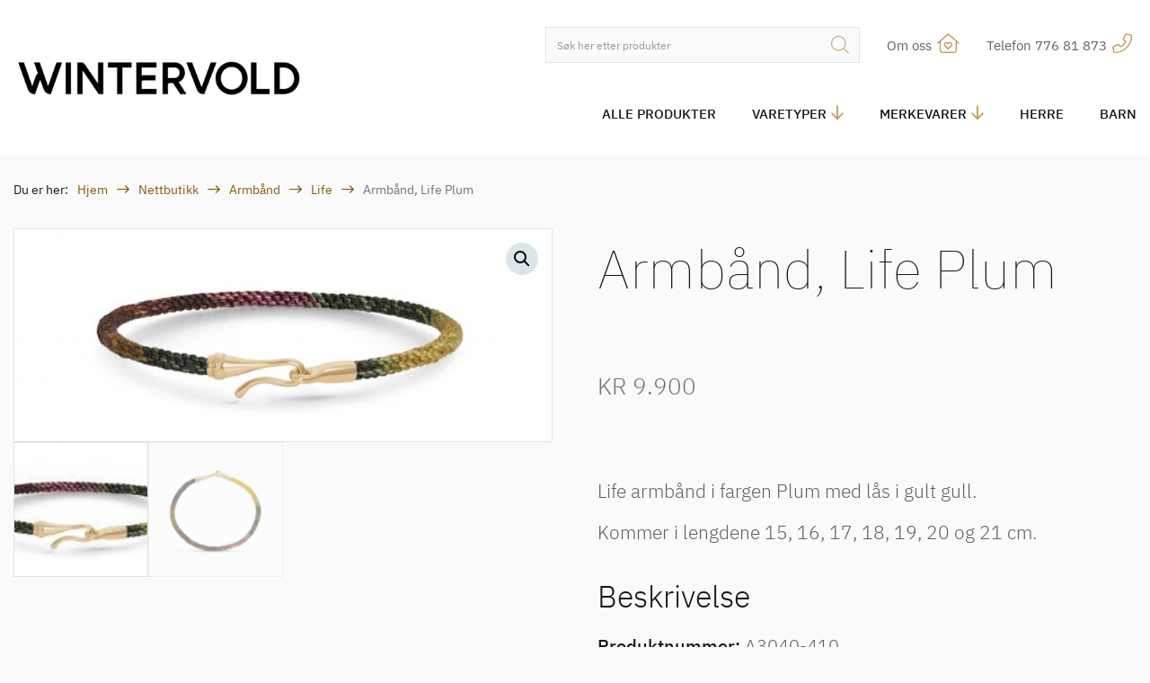

--- FILE ---
content_type: text/html; charset=UTF-8
request_url: https://wintervold.no/produkt/armband-life-safari/
body_size: 35587
content:

<!DOCTYPE html>
<html class="no-js no-svg" lang="nb-NO">
<head>
	<meta charset="UTF-8" />
	<meta name="viewport" content="width=device-width, initial-scale=1, shrink-to-fit=no">
	<meta http-equiv="X-UA-Compatible" content="IE=edge">
	<link rel="profile" href="http://gmpg.org/xfn/11">

	
	<title>Armbånd, Life Plum | Wintervold</title>

<!-- The SEO Framework by Sybre Waaijer -->
<meta name="robots" content="max-snippet:-1,max-image-preview:standard,max-video-preview:-1" />
<link rel="canonical" href="https://wintervold.no/produkt/armband-life-safari/" />
<meta name="description" content="Life armbånd i fargen Plum med lås i gult gull. Kommer i lengdene 15, 16, 17, 18, 19, 20 og 21 cm." />
<meta property="og:type" content="product" />
<meta property="og:locale" content="nb_NO" />
<meta property="og:site_name" content="Wintervold" />
<meta property="og:title" content="Armbånd, Life Plum" />
<meta property="og:description" content="Life armbånd i fargen Plum med lås i gult gull. Kommer i lengdene 15, 16, 17, 18, 19, 20 og 21 cm." />
<meta property="og:url" content="https://wintervold.no/produkt/armband-life-safari/" />
<meta property="og:image" content="https://wintervold.no/wp-content/uploads/2021/11/a3040-410-scaled.jpg" />
<meta property="og:image:width" content="2560" />
<meta property="og:image:height" content="1011" />
<meta property="og:image:alt" content="Armbånd Life Ole Lynggaard" />
<meta property="article:published_time" content="2021-10-30T11:50:25+00:00" />
<meta property="article:modified_time" content="2026-01-02T09:53:42+00:00" />
<meta name="twitter:card" content="summary_large_image" />
<meta name="twitter:title" content="Armbånd, Life Plum" />
<meta name="twitter:description" content="Life armbånd i fargen Plum med lås i gult gull. Kommer i lengdene 15, 16, 17, 18, 19, 20 og 21 cm." />
<meta name="twitter:image" content="https://wintervold.no/wp-content/uploads/2021/11/a3040-410-scaled.jpg" />
<meta name="twitter:image:alt" content="Armbånd Life Ole Lynggaard" />
<script type="application/ld+json">{"@context":"https://schema.org","@graph":[{"@type":"WebSite","@id":"https://wintervold.no/#/schema/WebSite","url":"https://wintervold.no/","name":"Wintervold","description":"Eksklusiv smykkebutikk med gullsmedverksted","inLanguage":"nb-NO","potentialAction":{"@type":"SearchAction","target":{"@type":"EntryPoint","urlTemplate":"https://wintervold.no/search/{search_term_string}/"},"query-input":"required name=search_term_string"},"publisher":{"@type":"Organization","@id":"https://wintervold.no/#/schema/Organization","name":"Wintervold","url":"https://wintervold.no/","logo":{"@type":"ImageObject","url":"https://wintervold.no/wp-content/uploads/2020/09/Logo-space_Wintervold-1.png","contentUrl":"https://wintervold.no/wp-content/uploads/2020/09/Logo-space_Wintervold-1.png","width":1000,"height":241}}},{"@type":"WebPage","@id":"https://wintervold.no/produkt/armband-life-safari/","url":"https://wintervold.no/produkt/armband-life-safari/","name":"Armbånd, Life Plum | Wintervold","description":"Life armbånd i fargen Plum med lås i gult gull. Kommer i lengdene 15, 16, 17, 18, 19, 20 og 21 cm.","inLanguage":"nb-NO","isPartOf":{"@id":"https://wintervold.no/#/schema/WebSite"},"breadcrumb":{"@type":"BreadcrumbList","@id":"https://wintervold.no/#/schema/BreadcrumbList","itemListElement":[{"@type":"ListItem","position":1,"item":"https://wintervold.no/","name":"Wintervold"},{"@type":"ListItem","position":2,"item":"https://wintervold.no/butikk/","name":"Butikk"},{"@type":"ListItem","position":3,"name":"Armbånd, Life Plum"}]},"potentialAction":{"@type":"ReadAction","target":"https://wintervold.no/produkt/armband-life-safari/"},"datePublished":"2021-10-30T11:50:25+00:00","dateModified":"2026-01-02T09:53:42+00:00"}]}</script>
<!-- / The SEO Framework by Sybre Waaijer | 3.64ms meta | 0.53ms boot -->

<link rel='dns-prefetch' href='//kit.fontawesome.com' />
<link rel="alternate" title="oEmbed (JSON)" type="application/json+oembed" href="https://wintervold.no/wp-json/oembed/1.0/embed?url=https%3A%2F%2Fwintervold.no%2Fprodukt%2Farmband-life-safari%2F" />
<link rel="alternate" title="oEmbed (XML)" type="text/xml+oembed" href="https://wintervold.no/wp-json/oembed/1.0/embed?url=https%3A%2F%2Fwintervold.no%2Fprodukt%2Farmband-life-safari%2F&#038;format=xml" />
		<style>
			.lazyload,
			.lazyloading {
				max-width: 100%;
			}
		</style>
		<style id='wp-img-auto-sizes-contain-inline-css'>
img:is([sizes=auto i],[sizes^="auto," i]){contain-intrinsic-size:3000px 1500px}
/*# sourceURL=wp-img-auto-sizes-contain-inline-css */
</style>
<style id='wp-emoji-styles-inline-css'>

	img.wp-smiley, img.emoji {
		display: inline !important;
		border: none !important;
		box-shadow: none !important;
		height: 1em !important;
		width: 1em !important;
		margin: 0 0.07em !important;
		vertical-align: -0.1em !important;
		background: none !important;
		padding: 0 !important;
	}
/*# sourceURL=wp-emoji-styles-inline-css */
</style>
<style id='wp-block-library-inline-css'>
:root{--wp-block-synced-color:#7a00df;--wp-block-synced-color--rgb:122,0,223;--wp-bound-block-color:var(--wp-block-synced-color);--wp-editor-canvas-background:#ddd;--wp-admin-theme-color:#007cba;--wp-admin-theme-color--rgb:0,124,186;--wp-admin-theme-color-darker-10:#006ba1;--wp-admin-theme-color-darker-10--rgb:0,107,160.5;--wp-admin-theme-color-darker-20:#005a87;--wp-admin-theme-color-darker-20--rgb:0,90,135;--wp-admin-border-width-focus:2px}@media (min-resolution:192dpi){:root{--wp-admin-border-width-focus:1.5px}}.wp-element-button{cursor:pointer}:root .has-very-light-gray-background-color{background-color:#eee}:root .has-very-dark-gray-background-color{background-color:#313131}:root .has-very-light-gray-color{color:#eee}:root .has-very-dark-gray-color{color:#313131}:root .has-vivid-green-cyan-to-vivid-cyan-blue-gradient-background{background:linear-gradient(135deg,#00d084,#0693e3)}:root .has-purple-crush-gradient-background{background:linear-gradient(135deg,#34e2e4,#4721fb 50%,#ab1dfe)}:root .has-hazy-dawn-gradient-background{background:linear-gradient(135deg,#faaca8,#dad0ec)}:root .has-subdued-olive-gradient-background{background:linear-gradient(135deg,#fafae1,#67a671)}:root .has-atomic-cream-gradient-background{background:linear-gradient(135deg,#fdd79a,#004a59)}:root .has-nightshade-gradient-background{background:linear-gradient(135deg,#330968,#31cdcf)}:root .has-midnight-gradient-background{background:linear-gradient(135deg,#020381,#2874fc)}:root{--wp--preset--font-size--normal:16px;--wp--preset--font-size--huge:42px}.has-regular-font-size{font-size:1em}.has-larger-font-size{font-size:2.625em}.has-normal-font-size{font-size:var(--wp--preset--font-size--normal)}.has-huge-font-size{font-size:var(--wp--preset--font-size--huge)}.has-text-align-center{text-align:center}.has-text-align-left{text-align:left}.has-text-align-right{text-align:right}.has-fit-text{white-space:nowrap!important}#end-resizable-editor-section{display:none}.aligncenter{clear:both}.items-justified-left{justify-content:flex-start}.items-justified-center{justify-content:center}.items-justified-right{justify-content:flex-end}.items-justified-space-between{justify-content:space-between}.screen-reader-text{border:0;clip-path:inset(50%);height:1px;margin:-1px;overflow:hidden;padding:0;position:absolute;width:1px;word-wrap:normal!important}.screen-reader-text:focus{background-color:#ddd;clip-path:none;color:#444;display:block;font-size:1em;height:auto;left:5px;line-height:normal;padding:15px 23px 14px;text-decoration:none;top:5px;width:auto;z-index:100000}html :where(.has-border-color){border-style:solid}html :where([style*=border-top-color]){border-top-style:solid}html :where([style*=border-right-color]){border-right-style:solid}html :where([style*=border-bottom-color]){border-bottom-style:solid}html :where([style*=border-left-color]){border-left-style:solid}html :where([style*=border-width]){border-style:solid}html :where([style*=border-top-width]){border-top-style:solid}html :where([style*=border-right-width]){border-right-style:solid}html :where([style*=border-bottom-width]){border-bottom-style:solid}html :where([style*=border-left-width]){border-left-style:solid}html :where(img[class*=wp-image-]){height:auto;max-width:100%}:where(figure){margin:0 0 1em}html :where(.is-position-sticky){--wp-admin--admin-bar--position-offset:var(--wp-admin--admin-bar--height,0px)}@media screen and (max-width:600px){html :where(.is-position-sticky){--wp-admin--admin-bar--position-offset:0px}}

/*# sourceURL=wp-block-library-inline-css */
</style><style id='wp-block-heading-inline-css'>
h1:where(.wp-block-heading).has-background,h2:where(.wp-block-heading).has-background,h3:where(.wp-block-heading).has-background,h4:where(.wp-block-heading).has-background,h5:where(.wp-block-heading).has-background,h6:where(.wp-block-heading).has-background{padding:1.25em 2.375em}h1.has-text-align-left[style*=writing-mode]:where([style*=vertical-lr]),h1.has-text-align-right[style*=writing-mode]:where([style*=vertical-rl]),h2.has-text-align-left[style*=writing-mode]:where([style*=vertical-lr]),h2.has-text-align-right[style*=writing-mode]:where([style*=vertical-rl]),h3.has-text-align-left[style*=writing-mode]:where([style*=vertical-lr]),h3.has-text-align-right[style*=writing-mode]:where([style*=vertical-rl]),h4.has-text-align-left[style*=writing-mode]:where([style*=vertical-lr]),h4.has-text-align-right[style*=writing-mode]:where([style*=vertical-rl]),h5.has-text-align-left[style*=writing-mode]:where([style*=vertical-lr]),h5.has-text-align-right[style*=writing-mode]:where([style*=vertical-rl]),h6.has-text-align-left[style*=writing-mode]:where([style*=vertical-lr]),h6.has-text-align-right[style*=writing-mode]:where([style*=vertical-rl]){rotate:180deg}
/*# sourceURL=https://wintervold.no/wp-includes/blocks/heading/style.min.css */
</style>
<style id='wp-block-columns-inline-css'>
.wp-block-columns{box-sizing:border-box;display:flex;flex-wrap:wrap!important}@media (min-width:782px){.wp-block-columns{flex-wrap:nowrap!important}}.wp-block-columns{align-items:normal!important}.wp-block-columns.are-vertically-aligned-top{align-items:flex-start}.wp-block-columns.are-vertically-aligned-center{align-items:center}.wp-block-columns.are-vertically-aligned-bottom{align-items:flex-end}@media (max-width:781px){.wp-block-columns:not(.is-not-stacked-on-mobile)>.wp-block-column{flex-basis:100%!important}}@media (min-width:782px){.wp-block-columns:not(.is-not-stacked-on-mobile)>.wp-block-column{flex-basis:0;flex-grow:1}.wp-block-columns:not(.is-not-stacked-on-mobile)>.wp-block-column[style*=flex-basis]{flex-grow:0}}.wp-block-columns.is-not-stacked-on-mobile{flex-wrap:nowrap!important}.wp-block-columns.is-not-stacked-on-mobile>.wp-block-column{flex-basis:0;flex-grow:1}.wp-block-columns.is-not-stacked-on-mobile>.wp-block-column[style*=flex-basis]{flex-grow:0}:where(.wp-block-columns){margin-bottom:1.75em}:where(.wp-block-columns.has-background){padding:1.25em 2.375em}.wp-block-column{flex-grow:1;min-width:0;overflow-wrap:break-word;word-break:break-word}.wp-block-column.is-vertically-aligned-top{align-self:flex-start}.wp-block-column.is-vertically-aligned-center{align-self:center}.wp-block-column.is-vertically-aligned-bottom{align-self:flex-end}.wp-block-column.is-vertically-aligned-stretch{align-self:stretch}.wp-block-column.is-vertically-aligned-bottom,.wp-block-column.is-vertically-aligned-center,.wp-block-column.is-vertically-aligned-top{width:100%}
/*# sourceURL=https://wintervold.no/wp-includes/blocks/columns/style.min.css */
</style>
<style id='wp-block-paragraph-inline-css'>
.is-small-text{font-size:.875em}.is-regular-text{font-size:1em}.is-large-text{font-size:2.25em}.is-larger-text{font-size:3em}.has-drop-cap:not(:focus):first-letter{float:left;font-size:8.4em;font-style:normal;font-weight:100;line-height:.68;margin:.05em .1em 0 0;text-transform:uppercase}body.rtl .has-drop-cap:not(:focus):first-letter{float:none;margin-left:.1em}p.has-drop-cap.has-background{overflow:hidden}:root :where(p.has-background){padding:1.25em 2.375em}:where(p.has-text-color:not(.has-link-color)) a{color:inherit}p.has-text-align-left[style*="writing-mode:vertical-lr"],p.has-text-align-right[style*="writing-mode:vertical-rl"]{rotate:180deg}
/*# sourceURL=https://wintervold.no/wp-includes/blocks/paragraph/style.min.css */
</style>
<style id='wp-block-spacer-inline-css'>
.wp-block-spacer{clear:both}
/*# sourceURL=https://wintervold.no/wp-includes/blocks/spacer/style.min.css */
</style>
<link rel='stylesheet' id='wc-blocks-style-css' href='https://wintervold.no/wp-content/plugins/woocommerce/assets/client/blocks/wc-blocks.css?ver=wc-10.4.3' media='all' />
<style id='global-styles-inline-css'>
:root{--wp--preset--aspect-ratio--square: 1;--wp--preset--aspect-ratio--4-3: 4/3;--wp--preset--aspect-ratio--3-4: 3/4;--wp--preset--aspect-ratio--3-2: 3/2;--wp--preset--aspect-ratio--2-3: 2/3;--wp--preset--aspect-ratio--16-9: 16/9;--wp--preset--aspect-ratio--9-16: 9/16;--wp--preset--color--black: #000000;--wp--preset--color--cyan-bluish-gray: #abb8c3;--wp--preset--color--white: #ffffff;--wp--preset--color--pale-pink: #f78da7;--wp--preset--color--vivid-red: #cf2e2e;--wp--preset--color--luminous-vivid-orange: #ff6900;--wp--preset--color--luminous-vivid-amber: #fcb900;--wp--preset--color--light-green-cyan: #7bdcb5;--wp--preset--color--vivid-green-cyan: #00d084;--wp--preset--color--pale-cyan-blue: #8ed1fc;--wp--preset--color--vivid-cyan-blue: #0693e3;--wp--preset--color--vivid-purple: #9b51e0;--wp--preset--color--bg: #F0F2F1;--wp--preset--color--dark-grey: #49484D;--wp--preset--color--almost-black: #141313;--wp--preset--color--medium-brown: #88580A;--wp--preset--color--light-blue: #DBE5EA;--wp--preset--color--icons-brown: #C19855;--wp--preset--color--color-white: #FFFFFF;--wp--preset--color--color-beige: #E5E3DC;--wp--preset--color--color-blue: #224553;--wp--preset--gradient--vivid-cyan-blue-to-vivid-purple: linear-gradient(135deg,rgb(6,147,227) 0%,rgb(155,81,224) 100%);--wp--preset--gradient--light-green-cyan-to-vivid-green-cyan: linear-gradient(135deg,rgb(122,220,180) 0%,rgb(0,208,130) 100%);--wp--preset--gradient--luminous-vivid-amber-to-luminous-vivid-orange: linear-gradient(135deg,rgb(252,185,0) 0%,rgb(255,105,0) 100%);--wp--preset--gradient--luminous-vivid-orange-to-vivid-red: linear-gradient(135deg,rgb(255,105,0) 0%,rgb(207,46,46) 100%);--wp--preset--gradient--very-light-gray-to-cyan-bluish-gray: linear-gradient(135deg,rgb(238,238,238) 0%,rgb(169,184,195) 100%);--wp--preset--gradient--cool-to-warm-spectrum: linear-gradient(135deg,rgb(74,234,220) 0%,rgb(151,120,209) 20%,rgb(207,42,186) 40%,rgb(238,44,130) 60%,rgb(251,105,98) 80%,rgb(254,248,76) 100%);--wp--preset--gradient--blush-light-purple: linear-gradient(135deg,rgb(255,206,236) 0%,rgb(152,150,240) 100%);--wp--preset--gradient--blush-bordeaux: linear-gradient(135deg,rgb(254,205,165) 0%,rgb(254,45,45) 50%,rgb(107,0,62) 100%);--wp--preset--gradient--luminous-dusk: linear-gradient(135deg,rgb(255,203,112) 0%,rgb(199,81,192) 50%,rgb(65,88,208) 100%);--wp--preset--gradient--pale-ocean: linear-gradient(135deg,rgb(255,245,203) 0%,rgb(182,227,212) 50%,rgb(51,167,181) 100%);--wp--preset--gradient--electric-grass: linear-gradient(135deg,rgb(202,248,128) 0%,rgb(113,206,126) 100%);--wp--preset--gradient--midnight: linear-gradient(135deg,rgb(2,3,129) 0%,rgb(40,116,252) 100%);--wp--preset--font-size--small: 13px;--wp--preset--font-size--medium: 20px;--wp--preset--font-size--large: 36px;--wp--preset--font-size--x-large: 42px;--wp--preset--spacing--20: 0.44rem;--wp--preset--spacing--30: 0.67rem;--wp--preset--spacing--40: 1rem;--wp--preset--spacing--50: 1.5rem;--wp--preset--spacing--60: 2.25rem;--wp--preset--spacing--70: 3.38rem;--wp--preset--spacing--80: 5.06rem;--wp--preset--shadow--natural: 6px 6px 9px rgba(0, 0, 0, 0.2);--wp--preset--shadow--deep: 12px 12px 50px rgba(0, 0, 0, 0.4);--wp--preset--shadow--sharp: 6px 6px 0px rgba(0, 0, 0, 0.2);--wp--preset--shadow--outlined: 6px 6px 0px -3px rgb(255, 255, 255), 6px 6px rgb(0, 0, 0);--wp--preset--shadow--crisp: 6px 6px 0px rgb(0, 0, 0);}:where(.is-layout-flex){gap: 0.5em;}:where(.is-layout-grid){gap: 0.5em;}body .is-layout-flex{display: flex;}.is-layout-flex{flex-wrap: wrap;align-items: center;}.is-layout-flex > :is(*, div){margin: 0;}body .is-layout-grid{display: grid;}.is-layout-grid > :is(*, div){margin: 0;}:where(.wp-block-columns.is-layout-flex){gap: 2em;}:where(.wp-block-columns.is-layout-grid){gap: 2em;}:where(.wp-block-post-template.is-layout-flex){gap: 1.25em;}:where(.wp-block-post-template.is-layout-grid){gap: 1.25em;}.has-black-color{color: var(--wp--preset--color--black) !important;}.has-cyan-bluish-gray-color{color: var(--wp--preset--color--cyan-bluish-gray) !important;}.has-white-color{color: var(--wp--preset--color--white) !important;}.has-pale-pink-color{color: var(--wp--preset--color--pale-pink) !important;}.has-vivid-red-color{color: var(--wp--preset--color--vivid-red) !important;}.has-luminous-vivid-orange-color{color: var(--wp--preset--color--luminous-vivid-orange) !important;}.has-luminous-vivid-amber-color{color: var(--wp--preset--color--luminous-vivid-amber) !important;}.has-light-green-cyan-color{color: var(--wp--preset--color--light-green-cyan) !important;}.has-vivid-green-cyan-color{color: var(--wp--preset--color--vivid-green-cyan) !important;}.has-pale-cyan-blue-color{color: var(--wp--preset--color--pale-cyan-blue) !important;}.has-vivid-cyan-blue-color{color: var(--wp--preset--color--vivid-cyan-blue) !important;}.has-vivid-purple-color{color: var(--wp--preset--color--vivid-purple) !important;}.has-black-background-color{background-color: var(--wp--preset--color--black) !important;}.has-cyan-bluish-gray-background-color{background-color: var(--wp--preset--color--cyan-bluish-gray) !important;}.has-white-background-color{background-color: var(--wp--preset--color--white) !important;}.has-pale-pink-background-color{background-color: var(--wp--preset--color--pale-pink) !important;}.has-vivid-red-background-color{background-color: var(--wp--preset--color--vivid-red) !important;}.has-luminous-vivid-orange-background-color{background-color: var(--wp--preset--color--luminous-vivid-orange) !important;}.has-luminous-vivid-amber-background-color{background-color: var(--wp--preset--color--luminous-vivid-amber) !important;}.has-light-green-cyan-background-color{background-color: var(--wp--preset--color--light-green-cyan) !important;}.has-vivid-green-cyan-background-color{background-color: var(--wp--preset--color--vivid-green-cyan) !important;}.has-pale-cyan-blue-background-color{background-color: var(--wp--preset--color--pale-cyan-blue) !important;}.has-vivid-cyan-blue-background-color{background-color: var(--wp--preset--color--vivid-cyan-blue) !important;}.has-vivid-purple-background-color{background-color: var(--wp--preset--color--vivid-purple) !important;}.has-black-border-color{border-color: var(--wp--preset--color--black) !important;}.has-cyan-bluish-gray-border-color{border-color: var(--wp--preset--color--cyan-bluish-gray) !important;}.has-white-border-color{border-color: var(--wp--preset--color--white) !important;}.has-pale-pink-border-color{border-color: var(--wp--preset--color--pale-pink) !important;}.has-vivid-red-border-color{border-color: var(--wp--preset--color--vivid-red) !important;}.has-luminous-vivid-orange-border-color{border-color: var(--wp--preset--color--luminous-vivid-orange) !important;}.has-luminous-vivid-amber-border-color{border-color: var(--wp--preset--color--luminous-vivid-amber) !important;}.has-light-green-cyan-border-color{border-color: var(--wp--preset--color--light-green-cyan) !important;}.has-vivid-green-cyan-border-color{border-color: var(--wp--preset--color--vivid-green-cyan) !important;}.has-pale-cyan-blue-border-color{border-color: var(--wp--preset--color--pale-cyan-blue) !important;}.has-vivid-cyan-blue-border-color{border-color: var(--wp--preset--color--vivid-cyan-blue) !important;}.has-vivid-purple-border-color{border-color: var(--wp--preset--color--vivid-purple) !important;}.has-vivid-cyan-blue-to-vivid-purple-gradient-background{background: var(--wp--preset--gradient--vivid-cyan-blue-to-vivid-purple) !important;}.has-light-green-cyan-to-vivid-green-cyan-gradient-background{background: var(--wp--preset--gradient--light-green-cyan-to-vivid-green-cyan) !important;}.has-luminous-vivid-amber-to-luminous-vivid-orange-gradient-background{background: var(--wp--preset--gradient--luminous-vivid-amber-to-luminous-vivid-orange) !important;}.has-luminous-vivid-orange-to-vivid-red-gradient-background{background: var(--wp--preset--gradient--luminous-vivid-orange-to-vivid-red) !important;}.has-very-light-gray-to-cyan-bluish-gray-gradient-background{background: var(--wp--preset--gradient--very-light-gray-to-cyan-bluish-gray) !important;}.has-cool-to-warm-spectrum-gradient-background{background: var(--wp--preset--gradient--cool-to-warm-spectrum) !important;}.has-blush-light-purple-gradient-background{background: var(--wp--preset--gradient--blush-light-purple) !important;}.has-blush-bordeaux-gradient-background{background: var(--wp--preset--gradient--blush-bordeaux) !important;}.has-luminous-dusk-gradient-background{background: var(--wp--preset--gradient--luminous-dusk) !important;}.has-pale-ocean-gradient-background{background: var(--wp--preset--gradient--pale-ocean) !important;}.has-electric-grass-gradient-background{background: var(--wp--preset--gradient--electric-grass) !important;}.has-midnight-gradient-background{background: var(--wp--preset--gradient--midnight) !important;}.has-small-font-size{font-size: var(--wp--preset--font-size--small) !important;}.has-medium-font-size{font-size: var(--wp--preset--font-size--medium) !important;}.has-large-font-size{font-size: var(--wp--preset--font-size--large) !important;}.has-x-large-font-size{font-size: var(--wp--preset--font-size--x-large) !important;}
:where(.wp-block-columns.is-layout-flex){gap: 2em;}:where(.wp-block-columns.is-layout-grid){gap: 2em;}
/*# sourceURL=global-styles-inline-css */
</style>
<style id='core-block-supports-inline-css'>
.wp-elements-c25a84c8ed55442abe0386d7e383a1bc a:where(:not(.wp-element-button)){color:var(--wp--preset--color--bg);}.wp-elements-49c847ee8ba7c8749454435bf6bb079d a:where(:not(.wp-element-button)){color:var(--wp--preset--color--bg);}.wp-container-core-columns-is-layout-9d6595d7{flex-wrap:nowrap;}
/*# sourceURL=core-block-supports-inline-css */
</style>

<style id='classic-theme-styles-inline-css'>
/*! This file is auto-generated */
.wp-block-button__link{color:#fff;background-color:#32373c;border-radius:9999px;box-shadow:none;text-decoration:none;padding:calc(.667em + 2px) calc(1.333em + 2px);font-size:1.125em}.wp-block-file__button{background:#32373c;color:#fff;text-decoration:none}
/*# sourceURL=/wp-includes/css/classic-themes.min.css */
</style>
<link rel='stylesheet' id='wpmf-gallery-popup-style-css' href='https://wintervold.no/wp-content/plugins/wp-media-folder/assets/css/display-gallery/magnific-popup.css?ver=0.9.9' media='all' />
<link rel='stylesheet' id='photoswipe-css' href='https://wintervold.no/wp-content/plugins/woocommerce/assets/css/photoswipe/photoswipe.min.css?ver=10.4.3' media='all' />
<link rel='stylesheet' id='photoswipe-default-skin-css' href='https://wintervold.no/wp-content/plugins/woocommerce/assets/css/photoswipe/default-skin/default-skin.min.css?ver=10.4.3' media='all' />
<link rel='stylesheet' id='woocommerce-layout-css' href='https://wintervold.no/wp-content/plugins/woocommerce/assets/css/woocommerce-layout.css?ver=10.4.3' media='all' />
<link rel='stylesheet' id='woocommerce-smallscreen-css' href='https://wintervold.no/wp-content/plugins/woocommerce/assets/css/woocommerce-smallscreen.css?ver=10.4.3' media='only screen and (max-width: 768px)' />
<link rel='stylesheet' id='woocommerce-general-css' href='https://wintervold.no/wp-content/plugins/woocommerce/assets/css/woocommerce.css?ver=10.4.3' media='all' />
<style id='woocommerce-inline-inline-css'>
.woocommerce form .form-row .required { visibility: visible; }
/*# sourceURL=woocommerce-inline-inline-css */
</style>
<link rel='stylesheet' id='dgwt-wcas-style-css' href='https://wintervold.no/wp-content/plugins/ajax-search-for-woocommerce/assets/css/style.min.css?ver=1.32.2' media='all' />
<link rel='stylesheet' id='gfonts-css' href='https://wintervold.no/wp-content/themes/wintervold/assets/css/fonts.css?ver=1.0.3' media='all' />
<link rel='stylesheet' id='wintervold-vars-css' href='https://wintervold.no/wp-content/themes/wintervold/assets/css/vars.css?ver=1.0.3' media='all' />
<link rel='stylesheet' id='mmenu-style-css' href='https://wintervold.no/wp-content/themes/wintervold/assets/css/mmenu.min.css?ver=8.5.20' media='all' />
<link rel='stylesheet' id='bootstrap-style-css' href='https://wintervold.no/wp-content/themes/wintervold/assets/css/bootstrap.min.css?ver=4.5.1' media='all' />
<link rel='stylesheet' id='wintervold-header-css' href='https://wintervold.no/wp-content/themes/wintervold/assets/css/header.css?ver=1.0.3' media='all' />
<link rel='stylesheet' id='wintervold-body-css' href='https://wintervold.no/wp-content/themes/wintervold/assets/css/body.css?ver=1.0.3' media='all' />
<link rel='stylesheet' id='dashicons-css' href='https://wintervold.no/wp-includes/css/dashicons.min.css?ver=6.9' media='all' />
<link rel='stylesheet' id='acf-global-css' href='https://wintervold.no/wp-content/plugins/advanced-custom-fields-pro/assets/build/css/acf-global.min.css?ver=6.7.0.2' media='all' />
<link rel='stylesheet' id='acf-input-css' href='https://wintervold.no/wp-content/plugins/advanced-custom-fields-pro/assets/build/css/acf-input.min.css?ver=6.7.0.2' media='all' />
<link rel='stylesheet' id='acf-pro-input-css' href='https://wintervold.no/wp-content/plugins/advanced-custom-fields-pro/assets/build/css/pro/acf-pro-input.min.css?ver=6.7.0.2' media='all' />
<link rel='stylesheet' id='select2-css' href='https://wintervold.no/wp-content/plugins/woocommerce/assets/css/select2.css?ver=10.4.3' media='all' />
<link rel='stylesheet' id='acf-datepicker-css' href='https://wintervold.no/wp-content/plugins/advanced-custom-fields-pro/assets/inc/datepicker/jquery-ui.min.css?ver=1.11.4' media='all' />
<link rel='stylesheet' id='acf-timepicker-css' href='https://wintervold.no/wp-content/plugins/advanced-custom-fields-pro/assets/inc/timepicker/jquery-ui-timepicker-addon.min.css?ver=1.6.1' media='all' />
<link rel='stylesheet' id='wp-color-picker-css' href='https://wintervold.no/wp-admin/css/color-picker.min.css?ver=6.9' media='all' />
<link rel='stylesheet' id='acf-extended-input-css' href='https://wintervold.no/wp-content/plugins/acf-extended/assets/css/acfe-input.min.css?ver=0.9.2.3' media='all' />
<link rel='stylesheet' id='acf-extended-css' href='https://wintervold.no/wp-content/plugins/acf-extended/assets/css/acfe.min.css?ver=0.9.2.3' media='all' />
<script src="https://wintervold.no/wp-includes/js/jquery/jquery.min.js?ver=3.7.1" id="jquery-core-js"></script>
<script src="https://wintervold.no/wp-includes/js/jquery/jquery-migrate.min.js?ver=3.4.1" id="jquery-migrate-js"></script>
<script src="https://wintervold.no/wp-content/plugins/woocommerce/assets/js/zoom/jquery.zoom.min.js?ver=1.7.21-wc.10.4.3" id="wc-zoom-js" defer data-wp-strategy="defer"></script>
<script src="https://wintervold.no/wp-content/plugins/woocommerce/assets/js/flexslider/jquery.flexslider.min.js?ver=2.7.2-wc.10.4.3" id="wc-flexslider-js" defer data-wp-strategy="defer"></script>
<script src="https://wintervold.no/wp-content/plugins/woocommerce/assets/js/photoswipe/photoswipe.min.js?ver=4.1.1-wc.10.4.3" id="wc-photoswipe-js" defer data-wp-strategy="defer"></script>
<script src="https://wintervold.no/wp-content/plugins/woocommerce/assets/js/photoswipe/photoswipe-ui-default.min.js?ver=4.1.1-wc.10.4.3" id="wc-photoswipe-ui-default-js" defer data-wp-strategy="defer"></script>
<script id="wc-single-product-js-extra">
var wc_single_product_params = {"i18n_required_rating_text":"Vennligst velg en vurdering","i18n_rating_options":["1 av 5 stjerner","2 av 5 stjerner","3 av 5 stjerner","4 av 5 stjerner","5 av 5 stjerner"],"i18n_product_gallery_trigger_text":"Se bildegalleri i fullskjerm","review_rating_required":"yes","flexslider":{"rtl":false,"animation":"slide","smoothHeight":true,"directionNav":false,"controlNav":"thumbnails","slideshow":false,"animationSpeed":500,"animationLoop":false,"allowOneSlide":false},"zoom_enabled":"1","zoom_options":[],"photoswipe_enabled":"1","photoswipe_options":{"shareEl":false,"closeOnScroll":false,"history":false,"hideAnimationDuration":0,"showAnimationDuration":0},"flexslider_enabled":"1"};
//# sourceURL=wc-single-product-js-extra
</script>
<script src="https://wintervold.no/wp-content/plugins/woocommerce/assets/js/frontend/single-product.min.js?ver=10.4.3" id="wc-single-product-js" defer data-wp-strategy="defer"></script>
<script src="https://wintervold.no/wp-content/plugins/woocommerce/assets/js/jquery-blockui/jquery.blockUI.min.js?ver=2.7.0-wc.10.4.3" id="wc-jquery-blockui-js" defer data-wp-strategy="defer"></script>
<script src="https://wintervold.no/wp-content/plugins/woocommerce/assets/js/js-cookie/js.cookie.min.js?ver=2.1.4-wc.10.4.3" id="wc-js-cookie-js" defer data-wp-strategy="defer"></script>
<script id="woocommerce-js-extra">
var woocommerce_params = {"ajax_url":"/wp-admin/admin-ajax.php","wc_ajax_url":"/?wc-ajax=%%endpoint%%","i18n_password_show":"Vis passord","i18n_password_hide":"Skjul passord"};
//# sourceURL=woocommerce-js-extra
</script>
<script src="https://wintervold.no/wp-content/plugins/woocommerce/assets/js/frontend/woocommerce.min.js?ver=10.4.3" id="woocommerce-js" defer data-wp-strategy="defer"></script>
<script src="//kit.fontawesome.com/bf9c8c0f2f.js?ver=6.5.2" id="fa6-js"></script>
<script src="https://wintervold.no/wp-includes/js/jquery/ui/core.min.js?ver=1.13.3" id="jquery-ui-core-js"></script>
<script src="https://wintervold.no/wp-includes/js/jquery/ui/mouse.min.js?ver=1.13.3" id="jquery-ui-mouse-js"></script>
<script src="https://wintervold.no/wp-includes/js/jquery/ui/sortable.min.js?ver=1.13.3" id="jquery-ui-sortable-js"></script>
<script src="https://wintervold.no/wp-includes/js/jquery/ui/resizable.min.js?ver=1.13.3" id="jquery-ui-resizable-js"></script>
<script id="acf-js-extra">
var acfL10n = {"Are you sure?":"Er du sikker?","Yes":"Ja","No":"Nei","Remove":"Fjern","Cancel":"Avbryt","Close modal":"Lukk vindu","The changes you made will be lost if you navigate away from this page":"Endringene du har gjort vil g\u00e5 tapt om du navigerer bort fra denne siden","Toggle panel":"Veksle mellom panel","Validation successful":"Validering vellykket","Validation failed":"Validering feilet","1 field requires attention":"1 felt krever oppmerksomhet","%d fields require attention":"%d felter krever oppmerksomhet","An ACF Block on this page requires attention before you can save.":"En ACF-blokk p\u00e5 denne siden krever oppmerksomhet f\u00f8r du kan lagre.","Edit field group":"Rediger feltgruppe","Select Image":"Velg bilde","Edit Image":"Rediger bilde","Update Image":"Oppdater bilde","All images":"Alle bilder","Select File":"Velg fil","Edit File":"Rediger fil","Update File":"Oppdater fil","Maximum values reached ( {max} values )":"Maksimal verdi n\u00e5dd ( {max} verdier )","Loading":"Laster","No matches found":"Ingen treff funnet","Sorry, this browser does not support geolocation":"Beklager, denne nettleseren st\u00f8tter ikke geolokalisering","Minimum rows not reached ({min} rows)":"Minimum antall rader n\u00e5dd ({min} rader)","Maximum rows reached ({max} rows)":"Maksimum antall rader n\u00e5dd ({max} rader)","layout":"oppsett","layouts":"oppsett","Fields":"Felter","Duplicate":"Dupliser","Delete":"Slett","Delete Layout":"Slett oppsett","This field requires at least {min} {label} {identifier}":"Dette feltet krever minst {min} {label} {identifier}","{available} {label} {identifier} available (max {max})":"{available} {label} {identifier} tilgjengelig (maks {max})","{required} {label} {identifier} required (min {min})":"{required} {label} {identifier} kreves (min {min})","Flexible Content requires at least 1 layout":"Fleksibelt innholdsfelt krever minst en layout","Add Image to Gallery":"Legg bildet til galleri","Maximum selection reached":"Maksimalt utvalg n\u00e5dd","Select.verb":"Velg","Edit.verb":"Rediger","Update.verb":"Oppdater","Uploaded to this post":"Lastet opp til dette innlegget","Expand Details":"Utvid detaljer","Collapse Details":"Trekk sammen detaljer","Restricted":"Begrenset"};
//# sourceURL=acf-js-extra
</script>
<script src="https://wintervold.no/wp-content/plugins/advanced-custom-fields-pro/assets/build/js/acf.min.js?ver=6.7.0.2" id="acf-js"></script>
<script src="https://wintervold.no/wp-includes/js/dist/dom-ready.min.js?ver=f77871ff7694fffea381" id="wp-dom-ready-js"></script>
<script src="https://wintervold.no/wp-includes/js/dist/hooks.min.js?ver=dd5603f07f9220ed27f1" id="wp-hooks-js"></script>
<script src="https://wintervold.no/wp-includes/js/dist/i18n.min.js?ver=c26c3dc7bed366793375" id="wp-i18n-js"></script>
<script id="wp-i18n-js-after">
wp.i18n.setLocaleData( { 'text direction\u0004ltr': [ 'ltr' ] } );
//# sourceURL=wp-i18n-js-after
</script>
<script id="wp-a11y-js-translations">
( function( domain, translations ) {
	var localeData = translations.locale_data[ domain ] || translations.locale_data.messages;
	localeData[""].domain = domain;
	wp.i18n.setLocaleData( localeData, domain );
} )( "default", {"translation-revision-date":"2026-01-20 10:02:28+0000","generator":"GlotPress\/4.0.3","domain":"messages","locale_data":{"messages":{"":{"domain":"messages","plural-forms":"nplurals=2; plural=n != 1;","lang":"nb_NO"},"Notifications":["Varsler"]}},"comment":{"reference":"wp-includes\/js\/dist\/a11y.js"}} );
//# sourceURL=wp-a11y-js-translations
</script>
<script src="https://wintervold.no/wp-includes/js/dist/a11y.min.js?ver=cb460b4676c94bd228ed" id="wp-a11y-js"></script>
<script src="https://wintervold.no/wp-content/plugins/advanced-custom-fields-pro/assets/build/js/acf-input.min.js?ver=6.7.0.2" id="acf-input-js"></script>
<script src="https://wintervold.no/wp-content/plugins/advanced-custom-fields-pro/assets/build/js/pro/acf-pro-input.min.js?ver=6.7.0.2" id="acf-pro-input-js"></script>
<script src="https://wintervold.no/wp-content/plugins/advanced-custom-fields-pro/assets/build/js/pro/acf-pro-ui-options-page.min.js?ver=6.7.0.2" id="acf-pro-ui-options-page-js"></script>
<script src="https://wintervold.no/wp-content/plugins/woocommerce/assets/js/select2/select2.full.min.js?ver=4.0.3-wc.10.4.3" id="wc-select2-js" defer data-wp-strategy="defer"></script>
<script src="https://wintervold.no/wp-includes/js/jquery/ui/datepicker.min.js?ver=1.13.3" id="jquery-ui-datepicker-js"></script>
<script id="jquery-ui-datepicker-js-after">
jQuery(function(jQuery){jQuery.datepicker.setDefaults({"closeText":"Lukk","currentText":"I dag","monthNames":["januar","februar","mars","april","mai","juni","juli","august","september","oktober","november","desember"],"monthNamesShort":["jan","feb","mar","apr","mai","jun","jul","aug","sep","okt","nov","des"],"nextText":"Neste","prevText":"Forrige","dayNames":["s\u00f8ndag","mandag","tirsdag","onsdag","torsdag","fredag","l\u00f8rdag"],"dayNamesShort":["s\u00f8n","man","tir","ons","tor","fre","l\u00f8r"],"dayNamesMin":["S","M","T","O","T","F","L"],"dateFormat":"d. MM yy","firstDay":1,"isRTL":false});});
//# sourceURL=jquery-ui-datepicker-js-after
</script>
<script src="https://wintervold.no/wp-content/plugins/advanced-custom-fields-pro/assets/inc/timepicker/jquery-ui-timepicker-addon.min.js?ver=1.6.1" id="acf-timepicker-js"></script>
<script src="https://wintervold.no/wp-includes/js/jquery/ui/draggable.min.js?ver=1.13.3" id="jquery-ui-draggable-js"></script>
<script src="https://wintervold.no/wp-includes/js/jquery/ui/slider.min.js?ver=1.13.3" id="jquery-ui-slider-js"></script>
<script src="https://wintervold.no/wp-includes/js/jquery/jquery.ui.touch-punch.js?ver=0.2.2" id="jquery-touch-punch-js"></script>
<script src="https://wintervold.no/wp-admin/js/iris.min.js?ver=1.0.7" id="iris-js"></script>
<script id="wp-color-picker-js-translations">
( function( domain, translations ) {
	var localeData = translations.locale_data[ domain ] || translations.locale_data.messages;
	localeData[""].domain = domain;
	wp.i18n.setLocaleData( localeData, domain );
} )( "default", {"translation-revision-date":"2026-01-17 11:33:05+0000","generator":"GlotPress\/4.0.3","domain":"messages","locale_data":{"messages":{"":{"domain":"messages","plural-forms":"nplurals=2; plural=n != 1;","lang":"nb_NO"},"Clear color":["Fjern farge"],"Select default color":["Velg standardfarge"],"Color value":["Fargeverdi"],"Select Color":["Velg farge"],"Clear":["T\u00f8m"],"Default":["Standard"]}},"comment":{"reference":"wp-admin\/js\/color-picker.js"}} );
//# sourceURL=wp-color-picker-js-translations
</script>
<script src="https://wintervold.no/wp-admin/js/color-picker.min.js?ver=6.9" id="wp-color-picker-js"></script>
<script src="https://wintervold.no/wp-content/plugins/advanced-custom-fields-pro/assets/inc/color-picker-alpha/wp-color-picker-alpha.js?ver=3.0.0" id="acf-color-picker-alpha-js"></script>
<script src="https://wintervold.no/wp-content/plugins/acf-extended/assets/js/acfe.min.js?ver=0.9.2.3" id="acf-extended-js"></script>
<script src="https://wintervold.no/wp-content/plugins/acf-extended/assets/js/acfe-input.min.js?ver=0.9.2.3" id="acf-extended-input-js"></script>
<link rel="https://api.w.org/" href="https://wintervold.no/wp-json/" /><link rel="alternate" title="JSON" type="application/json" href="https://wintervold.no/wp-json/wp/v2/product/2007" /><link rel="EditURI" type="application/rsd+xml" title="RSD" href="https://wintervold.no/xmlrpc.php?rsd" />
		<script>
			document.documentElement.className = document.documentElement.className.replace('no-js', 'js');
		</script>
				<style>
			.no-js img.lazyload {
				display: none;
			}

			figure.wp-block-image img.lazyloading {
				min-width: 150px;
			}

			.lazyload,
			.lazyloading {
				--smush-placeholder-width: 100px;
				--smush-placeholder-aspect-ratio: 1/1;
				width: var(--smush-image-width, var(--smush-placeholder-width)) !important;
				aspect-ratio: var(--smush-image-aspect-ratio, var(--smush-placeholder-aspect-ratio)) !important;
			}

						.lazyload, .lazyloading {
				opacity: 0;
			}

			.lazyloaded {
				opacity: 1;
				transition: opacity 400ms;
				transition-delay: 0ms;
			}

					</style>
		<!-- Analytics by WP Statistics - https://wp-statistics.com -->
		<style>
			.dgwt-wcas-ico-magnifier,.dgwt-wcas-ico-magnifier-handler{max-width:20px}.dgwt-wcas-search-wrapp{max-width:600px}		</style>
			<noscript><style>.woocommerce-product-gallery{ opacity: 1 !important; }</style></noscript>
	<!-- Google Tag Manager -->
<script>(function(w,d,s,l,i){w[l]=w[l]||[];w[l].push({'gtm.start':
new Date().getTime(),event:'gtm.js'});var f=d.getElementsByTagName(s)[0],
j=d.createElement(s),dl=l!='dataLayer'?'&l='+l:'';j.async=true;j.src=
'https://www.googletagmanager.com/gtm.js?id='+i+dl;f.parentNode.insertBefore(j,f);
})(window,document,'script','dataLayer','GTM-PMJG9JD');</script>
<!-- End Google Tag Manager -->

<link rel="icon" href="https://wintervold.no/wp-content/uploads/2021/11/w-1-64x64.png" sizes="32x32" />
<link rel="icon" href="https://wintervold.no/wp-content/uploads/2021/11/w-1-400x400.png" sizes="192x192" />
<link rel="apple-touch-icon" href="https://wintervold.no/wp-content/uploads/2021/11/w-1-400x400.png" />
<meta name="msapplication-TileImage" content="https://wintervold.no/wp-content/uploads/2021/11/w-1-400x400.png" />


	</head>
</head>

<body class="wp-singular product-template-default single single-product postid-2007 wp-custom-logo wp-embed-responsive wp-theme-heman wp-child-theme-wintervold theme-heman woocommerce woocommerce-page woocommerce-no-js product-type-simple">
	
	<!-- Google Tag Manager (noscript) -->
<noscript><iframe data-src="https://www.googletagmanager.com/ns.html?id=GTM-PMJG9JD"
height="0" width="0" style="display:none;visibility:hidden" src="[data-uri]" class="lazyload" data-load-mode="1"></iframe></noscript>
<!-- End Google Tag Manager (noscript) -->



	
	<div id="page" class="hfeed site">

		<!-- Scroll to top button -->
		<a href="#page" class="scroll-top"></a>

		

		<header id=" masthead" class="site-header">
			<div class="col-full"><nav id="secondary-navigation" class="second-navigation" aria-label="Header Secondary Menu"><ul id="secondary-menu" class="nav-menu"><li id="menu-item-2254" class="menu-item menu-item-type-post_type menu-item-object-page menu-item-2254"><a href="https://wintervold.no/om-oss/">Om oss <i class="fal fa-home-heart"></i></a></li>
<li id="menu-item-2360" class="menu-item menu-item-type-custom menu-item-object-custom menu-item-2360"><a href="tel:77681873">Telefon 776 81 873  <i class="fal fa-phone-alt"></i></a></li>
</ul><div class="site-header__search"><div  class="dgwt-wcas-search-wrapp dgwt-wcas-no-submit woocommerce dgwt-wcas-style-solaris js-dgwt-wcas-layout-classic dgwt-wcas-layout-classic js-dgwt-wcas-mobile-overlay-enabled">
		<form class="dgwt-wcas-search-form" role="search" action="https://wintervold.no/" method="get">
		<div class="dgwt-wcas-sf-wrapp">
							<svg
					class="dgwt-wcas-ico-magnifier" xmlns="http://www.w3.org/2000/svg"
					xmlns:xlink="http://www.w3.org/1999/xlink" x="0px" y="0px"
					viewBox="0 0 51.539 51.361" xml:space="preserve">
					<path 						d="M51.539,49.356L37.247,35.065c3.273-3.74,5.272-8.623,5.272-13.983c0-11.742-9.518-21.26-21.26-21.26 S0,9.339,0,21.082s9.518,21.26,21.26,21.26c5.361,0,10.244-1.999,13.983-5.272l14.292,14.292L51.539,49.356z M2.835,21.082 c0-10.176,8.249-18.425,18.425-18.425s18.425,8.249,18.425,18.425S31.436,39.507,21.26,39.507S2.835,31.258,2.835,21.082z"/>
				</svg>
							<label class="screen-reader-text"
				for="dgwt-wcas-search-input-1">
				Products search			</label>

			<input
				id="dgwt-wcas-search-input-1"
				type="search"
				class="dgwt-wcas-search-input"
				name="s"
				value=""
				placeholder="Søk her etter produkter"
				autocomplete="off"
							/>
			<div class="dgwt-wcas-preloader"></div>

			<div class="dgwt-wcas-voice-search"></div>

			
			<input type="hidden" name="post_type" value="product"/>
			<input type="hidden" name="dgwt_wcas" value="1"/>

			
					</div>
	</form>
</div>
</div></nav>
		<div class="site-intro" itemscope itemtype="https://schema.org/Organization">
			<meta itemprop="name" content="Wintervold">

			
			<a class="site-intro__logo" href="https://wintervold.no/" rel="home" title="Wintervold" itemprop="url">
				<img itemprop="logo" data-src="https://wintervold.no/wp-content/uploads/2020/09/Logo-space_Wintervold-1.png" alt="Wintervold" src="[data-uri]" class="lazyload" style="--smush-placeholder-width: 1000px; --smush-placeholder-aspect-ratio: 1000/241;">
			</a><!-- /.site-intro__logo -->

			

		</div><!-- /.site-intro -->

		<nav id="primary-navigation" class="site-navigation" aria-label="Header Primary Menu"><ul id="primary-menu" class="nav-menu"><li id="menu-item-1868" class="menu-item menu-item-type-post_type menu-item-object-page current_page_parent menu-item-1868"><a href="https://wintervold.no/butikk/">Alle produkter</a></li>
<li id="menu-item-2301" class="menu-item menu-item-type-custom menu-item-object-custom menu-item-has-children menu-item-2301"><a href="#">Varetyper</a>
<ul class="sub-menu">
	<li id="menu-item-2291" class="menu-item menu-item-type-taxonomy menu-item-object-product_cat current-product-ancestor current-menu-parent current-product-parent menu-item-2291"><a href="https://wintervold.no/produktkategori/armband/">Armbånd</a></li>
	<li id="menu-item-2292" class="menu-item menu-item-type-taxonomy menu-item-object-product_cat menu-item-2292"><a href="https://wintervold.no/produktkategori/brosjer/">Brosjer</a></li>
	<li id="menu-item-2293" class="menu-item menu-item-type-taxonomy menu-item-object-product_cat menu-item-2293"><a href="https://wintervold.no/produktkategori/bunadssolv/">Bunadssølv</a></li>
	<li id="menu-item-2295" class="menu-item menu-item-type-taxonomy menu-item-object-product_cat menu-item-2295"><a href="https://wintervold.no/produktkategori/halskjeder/">Halskjeder</a></li>
	<li id="menu-item-2296" class="menu-item menu-item-type-taxonomy menu-item-object-product_cat menu-item-2296"><a href="https://wintervold.no/produktkategori/interior/">Interiør</a></li>
	<li id="menu-item-2297" class="menu-item menu-item-type-taxonomy menu-item-object-product_cat menu-item-2297"><a href="https://wintervold.no/produktkategori/mansjettknapper/">Mansjettknapper</a></li>
	<li id="menu-item-2298" class="menu-item menu-item-type-taxonomy menu-item-object-product_cat menu-item-2298"><a href="https://wintervold.no/produktkategori/ringer/">Ringer</a></li>
	<li id="menu-item-2300" class="menu-item menu-item-type-taxonomy menu-item-object-product_cat menu-item-2300"><a href="https://wintervold.no/produktkategori/orepynt/">Ørepynt</a></li>
</ul>
</li>
<li id="menu-item-2290" class="menu-item menu-item-type-custom menu-item-object-custom menu-item-has-children menu-item-2290"><a>Merkevarer</a>
<ul class="sub-menu">
	<li id="menu-item-2276" class="menu-item menu-item-type-taxonomy menu-item-object-varemerker menu-item-2276"><a href="https://wintervold.no/varemerker/arven/">Arven</a></li>
	<li id="menu-item-2277" class="menu-item menu-item-type-taxonomy menu-item-object-varemerker menu-item-2277"><a href="https://wintervold.no/varemerker/bjorg-jewellery/">Bjørg Jewellery</a></li>
	<li id="menu-item-2278" class="menu-item menu-item-type-taxonomy menu-item-object-varemerker menu-item-2278"><a href="https://wintervold.no/varemerker/catrine-linder/">Catrine Linder</a></li>
	<li id="menu-item-4927" class="menu-item menu-item-type-taxonomy menu-item-object-varemerker menu-item-4927"><a href="https://wintervold.no/varemerker/dulong/">Dulong</a></li>
	<li id="menu-item-2279" class="menu-item menu-item-type-taxonomy menu-item-object-varemerker menu-item-2279"><a href="https://wintervold.no/varemerker/efva-attling/">Efva Attling</a></li>
	<li id="menu-item-2280" class="menu-item menu-item-type-taxonomy menu-item-object-varemerker menu-item-2280"><a href="https://wintervold.no/varemerker/georg-jensen/">Georg Jensen</a></li>
	<li id="menu-item-2275" class="menu-item menu-item-type-taxonomy menu-item-object-varemerker menu-item-2275"><a href="https://wintervold.no/varemerker/georg-jensen-home/">Georg Jensen Home</a></li>
	<li id="menu-item-4928" class="menu-item menu-item-type-taxonomy menu-item-object-varemerker menu-item-4928"><a href="https://wintervold.no/varemerker/josephine/">Josephine</a></li>
	<li id="menu-item-2271" class="menu-item menu-item-type-taxonomy menu-item-object-varemerker menu-item-2271"><a href="https://wintervold.no/varemerker/juhls/">Juhls</a></li>
	<li id="menu-item-2272" class="menu-item menu-item-type-taxonomy menu-item-object-varemerker menu-item-2272"><a href="https://wintervold.no/varemerker/julie-sandlau/">Julie Sandlau</a></li>
	<li id="menu-item-2273" class="menu-item menu-item-type-taxonomy menu-item-object-varemerker menu-item-2273"><a href="https://wintervold.no/varemerker/kaja-gjedebo/">Kaja Gjedebo</a></li>
	<li id="menu-item-2274" class="menu-item menu-item-type-taxonomy menu-item-object-varemerker menu-item-2274"><a href="https://wintervold.no/varemerker/kathrine-lindman/">Kathrine Lindman</a></li>
	<li id="menu-item-2281" class="menu-item menu-item-type-taxonomy menu-item-object-varemerker menu-item-2281"><a href="https://wintervold.no/varemerker/liv-misund/">Liv Misund</a></li>
	<li id="menu-item-2282" class="menu-item menu-item-type-taxonomy menu-item-object-varemerker menu-item-2282"><a href="https://wintervold.no/varemerker/maria-black/">Maria Black</a></li>
	<li id="menu-item-2283" class="menu-item menu-item-type-taxonomy menu-item-object-varemerker current-product-ancestor current-menu-parent current-product-parent menu-item-2283"><a href="https://wintervold.no/varemerker/ole-lynggaard-copenhagen/">OLE LYNGGAARD COPENHAGEN</a></li>
	<li id="menu-item-2284" class="menu-item menu-item-type-taxonomy menu-item-object-varemerker menu-item-2284"><a href="https://wintervold.no/varemerker/opro/">Opro</a></li>
	<li id="menu-item-2285" class="menu-item menu-item-type-taxonomy menu-item-object-varemerker menu-item-2285"><a href="https://wintervold.no/varemerker/sophie-bille-brahe/">Sophie Bille Brahe</a></li>
	<li id="menu-item-2286" class="menu-item menu-item-type-taxonomy menu-item-object-varemerker menu-item-2286"><a href="https://wintervold.no/varemerker/susanne-friis-bjorner/">Susanne Friis Bjørner</a></li>
	<li id="menu-item-2287" class="menu-item menu-item-type-taxonomy menu-item-object-varemerker menu-item-2287"><a href="https://wintervold.no/varemerker/sylvsmidja/">Sylvsmidja</a></li>
	<li id="menu-item-2288" class="menu-item menu-item-type-taxonomy menu-item-object-varemerker menu-item-2288"><a href="https://wintervold.no/varemerker/th-marthinsen/">Th. Marthinsen</a></li>
	<li id="menu-item-2289" class="menu-item menu-item-type-taxonomy menu-item-object-varemerker menu-item-2289"><a href="https://wintervold.no/varemerker/wintervold/">Wintervold</a></li>
</ul>
</li>
<li id="menu-item-2373" class="menu-item menu-item-type-custom menu-item-object-custom menu-item-2373"><a href="https://wintervold.no/malgruppe/herre/?_target_groups=herre">Herre</a></li>
<li id="menu-item-2375" class="menu-item menu-item-type-custom menu-item-object-custom menu-item-2375"><a href="https://wintervold.no/malgruppe/barn/?_target_groups=barn">Barn</a></li>
</ul></nav><a href="#mobile-navigation" id="menu-toggle" aria-label="Åpne meny"></a></div>
		</header><!-- #masthead -->

		

		<div id="content" class="site-content" tabindex="-1">
			<div class="col-full">

				

				<main id="main" class="site-main">
					
	
					
	<div class="container content-wrapper">
		
	<div id="primary" class="content-area"><main id="main" class="site-main" role="main"><nav class="woocommerce-breadcrumb" itemprop="breadcrumb"><span class="woocommerce-breadcrumb__title">Du er her:</span><span class="woocommerce-breadcrumb__item"><a href="https://wintervold.no">Hjem</a></span><span class="woocommerce-breadcrumb__delimiter"></span><span class="woocommerce-breadcrumb__item"><a href="https://wintervold.no/butikk/">Nettbutikk</a></span><span class="woocommerce-breadcrumb__delimiter"></span><span class="woocommerce-breadcrumb__item"><a href="https://wintervold.no/produktkategori/armband/">Armbånd</a></span><span class="woocommerce-breadcrumb__delimiter"></span><span class="woocommerce-breadcrumb__item"><a href="https://wintervold.no/varemerker/life/">Life</a></span><span class="woocommerce-breadcrumb__delimiter"></span><span class="woocommerce-breadcrumb__item">Armbånd, Life Plum</span></nav>
					
			<div class="woocommerce-notices-wrapper"></div><div id="product-2007" class="product type-product post-2007 status-publish first instock product_cat-armband has-post-thumbnail shipping-taxable purchasable product-type-simple">

	<div class="woocommerce-product-gallery woocommerce-product-gallery--with-images woocommerce-product-gallery--columns-4 images" data-columns="4" style="opacity: 0; transition: opacity .25s ease-in-out;">
	<div class="woocommerce-product-gallery__wrapper">
		<div data-thumb="https://wintervold.no/wp-content/uploads/2021/11/a3040-410-100x100.jpg" data-thumb-alt="Armbånd Life Ole Lynggaard" data-thumb-srcset="https://wintervold.no/wp-content/uploads/2021/11/a3040-410-100x100.jpg 100w, https://wintervold.no/wp-content/uploads/2021/11/a3040-410-150x150.jpg 150w, https://wintervold.no/wp-content/uploads/2021/11/a3040-410-400x400.jpg 400w"  data-thumb-sizes="(max-width: 100px) 100vw, 100px" class="woocommerce-product-gallery__image"><a href="https://wintervold.no/wp-content/uploads/2021/11/a3040-410-scaled.jpg"><img loading="lazy" width="600" height="237" src="https://wintervold.no/wp-content/uploads/2021/11/a3040-410-600x237.jpg" class="wp-post-image" alt="Armbånd Life Ole Lynggaard" data-caption="" data-src="https://wintervold.no/wp-content/uploads/2021/11/a3040-410-scaled.jpg" data-large_image="https://wintervold.no/wp-content/uploads/2021/11/a3040-410-scaled.jpg" data-large_image_width="2560" data-large_image_height="1011" decoding="async" fetchpriority="high" srcset="https://wintervold.no/wp-content/uploads/2021/11/a3040-410-600x237.jpg 600w, https://wintervold.no/wp-content/uploads/2021/11/a3040-410-400x158.jpg 400w, https://wintervold.no/wp-content/uploads/2021/11/a3040-410-1024x404.jpg 1024w, https://wintervold.no/wp-content/uploads/2021/11/a3040-410-768x303.jpg 768w, https://wintervold.no/wp-content/uploads/2021/11/a3040-410-1536x607.jpg 1536w, https://wintervold.no/wp-content/uploads/2021/11/a3040-410-2048x809.jpg 2048w, https://wintervold.no/wp-content/uploads/2021/11/a3040-410-64x25.jpg 64w" sizes="(max-width: 600px) 100vw, 600px" /></a></div><div data-thumb="https://wintervold.no/wp-content/uploads/2021/11/a3040-410-front-100x100.jpg" data-thumb-alt="Armbånd Life Ole Lynggaard" data-thumb-srcset="https://wintervold.no/wp-content/uploads/2021/11/a3040-410-front-100x100.jpg 100w, https://wintervold.no/wp-content/uploads/2021/11/a3040-410-front-400x400.jpg 400w, https://wintervold.no/wp-content/uploads/2021/11/a3040-410-front-1024x1024.jpg 1024w, https://wintervold.no/wp-content/uploads/2021/11/a3040-410-front-150x150.jpg 150w, https://wintervold.no/wp-content/uploads/2021/11/a3040-410-front-768x768.jpg 768w, https://wintervold.no/wp-content/uploads/2021/11/a3040-410-front-1536x1536.jpg 1536w, https://wintervold.no/wp-content/uploads/2021/11/a3040-410-front-2048x2048.jpg 2048w, https://wintervold.no/wp-content/uploads/2021/11/a3040-410-front-600x600.jpg 600w, https://wintervold.no/wp-content/uploads/2021/11/a3040-410-front-64x64.jpg 64w"  data-thumb-sizes="(max-width: 100px) 100vw, 100px" class="woocommerce-product-gallery__image"><a href="https://wintervold.no/wp-content/uploads/2021/11/a3040-410-front-scaled.jpg"><img loading="lazy" width="600" height="600" src="https://wintervold.no/wp-content/uploads/2021/11/a3040-410-front-600x600.jpg" class="" alt="Armbånd Life Ole Lynggaard" data-caption="" data-src="https://wintervold.no/wp-content/uploads/2021/11/a3040-410-front-scaled.jpg" data-large_image="https://wintervold.no/wp-content/uploads/2021/11/a3040-410-front-scaled.jpg" data-large_image_width="2560" data-large_image_height="2560" decoding="async" srcset="https://wintervold.no/wp-content/uploads/2021/11/a3040-410-front-600x600.jpg 600w, https://wintervold.no/wp-content/uploads/2021/11/a3040-410-front-400x400.jpg 400w, https://wintervold.no/wp-content/uploads/2021/11/a3040-410-front-1024x1024.jpg 1024w, https://wintervold.no/wp-content/uploads/2021/11/a3040-410-front-150x150.jpg 150w, https://wintervold.no/wp-content/uploads/2021/11/a3040-410-front-768x768.jpg 768w, https://wintervold.no/wp-content/uploads/2021/11/a3040-410-front-1536x1536.jpg 1536w, https://wintervold.no/wp-content/uploads/2021/11/a3040-410-front-2048x2048.jpg 2048w, https://wintervold.no/wp-content/uploads/2021/11/a3040-410-front-100x100.jpg 100w, https://wintervold.no/wp-content/uploads/2021/11/a3040-410-front-64x64.jpg 64w" sizes="(max-width: 600px) 100vw, 600px" /></a></div>	</div>
</div>

	<div class="summary entry-summary">
		<h1 class="product_title entry-title">Armbånd, Life Plum</h1><p class="price"><span class="woocommerce-Price-amount amount"><bdi><span class="woocommerce-Price-currencySymbol">&#107;&#114;</span>&nbsp;9.900</bdi></span></p>

	
	<form class="cart" action="https://wintervold.no/produkt/armband-life-safari/" method="post" enctype='multipart/form-data'>
			</form>

	
<div class="woocommerce-product-details__short-description">
	<p>Life armbånd i fargen Plum med lås i gult gull.</p>
<p>Kommer i lengdene 15, 16, 17, 18, 19, 20 og 21 cm.</p>
</div>
<div class="product_meta">

	<h2 class="product_meta__title">Beskrivelse</h2>
	
		<span class="sku_wrapper">Produktnummer: <span class="sku">A3040-410</span></span>

	
	<span class="posted_in">Kategori: <a href="https://wintervold.no/produktkategori/armband/" rel="tag">Armbånd</a></span>
	
	<p class="attribute"><strong>Hovedmateriale</strong>: Gult gull</p>
		<p class="brand">
			<strong>Varemerke</strong>:
			<a href="https://wintervold.no/varemerker/ole-lynggaard-copenhagen/" rel="bookmark">OLE LYNGGAARD COPENHAGEN</a>
		</p><!-- /.brand -->

		
</div>
	</div>

	<div class="clear"></div>
	<section class="related products">

					<h2>Relaterte produkter</h2>
				<ul class="products columns-4">

			
					<li class="product type-product post-2004 status-publish first instock product_cat-armband has-post-thumbnail shipping-taxable purchasable product-type-simple">
	<a href="https://wintervold.no/produkt/armband-love-beads-flow/" class="woocommerce-LoopProduct-link woocommerce-loop-product__link"><div class="imagewrapper"><img width="400" height="352" data-src="https://wintervold.no/wp-content/uploads/2021/10/Love_Beads_Flow_Bracelet_14-101-004622-scaled-e1635584689307-400x352.jpg" class="attachment-woocommerce_thumbnail size-woocommerce_thumbnail lazyload" alt="Love beads flow armbånd" decoding="async" data-srcset="https://wintervold.no/wp-content/uploads/2021/10/Love_Beads_Flow_Bracelet_14-101-004622-scaled-e1635584689307-400x352.jpg 400w, https://wintervold.no/wp-content/uploads/2021/10/Love_Beads_Flow_Bracelet_14-101-004622-scaled-e1635584689307-600x529.jpg 600w, https://wintervold.no/wp-content/uploads/2021/10/Love_Beads_Flow_Bracelet_14-101-004622-scaled-e1635584689307-64x56.jpg 64w, https://wintervold.no/wp-content/uploads/2021/10/Love_Beads_Flow_Bracelet_14-101-004622-scaled-e1635584689307-1024x902.jpg 1024w, https://wintervold.no/wp-content/uploads/2021/10/Love_Beads_Flow_Bracelet_14-101-004622-scaled-e1635584689307-768x677.jpg 768w, https://wintervold.no/wp-content/uploads/2021/10/Love_Beads_Flow_Bracelet_14-101-004622-scaled-e1635584689307-1536x1353.jpg 1536w, https://wintervold.no/wp-content/uploads/2021/10/Love_Beads_Flow_Bracelet_14-101-004622-scaled-e1635584689307.jpg 2001w" data-sizes="(max-width: 400px) 100vw, 400px" src="[data-uri]" style="--smush-placeholder-width: 400px; --smush-placeholder-aspect-ratio: 400/352;" /></div><p class="woocommerce-loop-product__brand">Efva Attling</p><h2 class="woocommerce-loop-product__title">Armbånd, Love beads flow</h2>
	<span class="price"><span class="woocommerce-Price-amount amount"><bdi><span class="woocommerce-Price-currencySymbol">&#107;&#114;</span>&nbsp;17.900</bdi></span></span>
</a><a href="https://wintervold.no/produkt/armband-love-beads-flow/" data-product_id="2004" class="button product_type_simple">Ta kontakt</a>	<span id="woocommerce_loop_add_to_cart_link_describedby_2004" class="screen-reader-text">
			</span>
</li>

			
					<li class="product type-product post-1014 status-publish instock product_cat-armband has-post-thumbnail shipping-taxable purchasable product-type-simple">
	<a href="https://wintervold.no/produkt/armband-anatomisk-hjerte/" class="woocommerce-LoopProduct-link woocommerce-loop-product__link"><div class="imagewrapper"><img width="400" height="267" data-src="https://wintervold.no/wp-content/uploads/2021/02/P7015X-1-scaled-400x267.jpg" class="attachment-woocommerce_thumbnail size-woocommerce_thumbnail lazyload" alt="Anatomic Heart armbånd forgylt" decoding="async" data-srcset="https://wintervold.no/wp-content/uploads/2021/02/P7015X-1-scaled-400x267.jpg 400w, https://wintervold.no/wp-content/uploads/2021/02/P7015X-1-scaled-600x400.jpg 600w, https://wintervold.no/wp-content/uploads/2021/02/P7015X-1-scaled-64x43.jpg 64w, https://wintervold.no/wp-content/uploads/2021/02/P7015X-1-300x200.jpg 300w, https://wintervold.no/wp-content/uploads/2021/02/P7015X-1-1024x683.jpg 1024w, https://wintervold.no/wp-content/uploads/2021/02/P7015X-1-768x512.jpg 768w, https://wintervold.no/wp-content/uploads/2021/02/P7015X-1-1536x1024.jpg 1536w, https://wintervold.no/wp-content/uploads/2021/02/P7015X-1-2048x1365.jpg 2048w" data-sizes="(max-width: 400px) 100vw, 400px" src="[data-uri]" style="--smush-placeholder-width: 400px; --smush-placeholder-aspect-ratio: 400/267;" /></div><p class="woocommerce-loop-product__brand">Bjørg Jewellery</p><h2 class="woocommerce-loop-product__title">Armbånd, Anatomisk hjerte</h2>
	<span class="price"><span class="woocommerce-Price-amount amount"><bdi><span class="woocommerce-Price-currencySymbol">&#107;&#114;</span>&nbsp;2.680</bdi></span></span>
</a><a href="https://wintervold.no/produkt/armband-anatomisk-hjerte/" data-product_id="1014" class="button product_type_simple">Ta kontakt</a>	<span id="woocommerce_loop_add_to_cart_link_describedby_1014" class="screen-reader-text">
			</span>
</li>

			
					<li class="product type-product post-1015 status-publish instock product_cat-armband has-post-thumbnail shipping-taxable purchasable product-type-simple">
	<a href="https://wintervold.no/produkt/armband-anatomisk-hjerte-2/" class="woocommerce-LoopProduct-link woocommerce-loop-product__link"><div class="imagewrapper"><img width="400" height="225" data-src="https://wintervold.no/wp-content/uploads/2021/02/7015X-3-400x225.jpeg" class="attachment-woocommerce_thumbnail size-woocommerce_thumbnail lazyload" alt="Anatomic Heart armbånd sølv" decoding="async" data-srcset="https://wintervold.no/wp-content/uploads/2021/02/7015X-3-400x225.jpeg 400w, https://wintervold.no/wp-content/uploads/2021/02/7015X-3-600x337.jpeg 600w, https://wintervold.no/wp-content/uploads/2021/02/7015X-3-64x36.jpeg 64w, https://wintervold.no/wp-content/uploads/2021/02/7015X-3-300x169.jpeg 300w, https://wintervold.no/wp-content/uploads/2021/02/7015X-3-1024x576.jpeg 1024w, https://wintervold.no/wp-content/uploads/2021/02/7015X-3-768x432.jpeg 768w, https://wintervold.no/wp-content/uploads/2021/02/7015X-3-1536x864.jpeg 1536w, https://wintervold.no/wp-content/uploads/2021/02/7015X-3.jpeg 1977w" data-sizes="(max-width: 400px) 100vw, 400px" src="[data-uri]" style="--smush-placeholder-width: 400px; --smush-placeholder-aspect-ratio: 400/225;" /></div><p class="woocommerce-loop-product__brand">Bjørg Jewellery</p><h2 class="woocommerce-loop-product__title">Armbånd, Anatomisk hjerte</h2>
	<span class="price"><span class="woocommerce-Price-amount amount"><bdi><span class="woocommerce-Price-currencySymbol">&#107;&#114;</span>&nbsp;2.318</bdi></span></span>
</a><a href="https://wintervold.no/produkt/armband-anatomisk-hjerte-2/" data-product_id="1015" class="button product_type_simple">Ta kontakt</a>	<span id="woocommerce_loop_add_to_cart_link_describedby_1015" class="screen-reader-text">
			</span>
</li>

			
					<li class="product type-product post-2879 status-publish last instock product_cat-armband has-post-thumbnail shipping-taxable purchasable product-type-simple">
	<a href="https://wintervold.no/produkt/armband-komsekule/" class="woocommerce-LoopProduct-link woocommerce-loop-product__link"><div class="imagewrapper"><img width="400" height="400" data-src="https://wintervold.no/wp-content/uploads/2022/03/historisk-armband-nr-250-2-scaled-e1646841749295-400x400.jpg" class="attachment-woocommerce_thumbnail size-woocommerce_thumbnail lazyload" alt="Historisk Armbånd Nr. 250" decoding="async" data-srcset="https://wintervold.no/wp-content/uploads/2022/03/historisk-armband-nr-250-2-scaled-e1646841749295-400x400.jpg 400w, https://wintervold.no/wp-content/uploads/2022/03/historisk-armband-nr-250-2-scaled-e1646841749295-1024x1024.jpg 1024w, https://wintervold.no/wp-content/uploads/2022/03/historisk-armband-nr-250-2-scaled-e1646841749295-150x150.jpg 150w, https://wintervold.no/wp-content/uploads/2022/03/historisk-armband-nr-250-2-scaled-e1646841749295-768x768.jpg 768w, https://wintervold.no/wp-content/uploads/2022/03/historisk-armband-nr-250-2-scaled-e1646841749295-600x600.jpg 600w, https://wintervold.no/wp-content/uploads/2022/03/historisk-armband-nr-250-2-scaled-e1646841749295-100x100.jpg 100w, https://wintervold.no/wp-content/uploads/2022/03/historisk-armband-nr-250-2-scaled-e1646841749295-64x64.jpg 64w, https://wintervold.no/wp-content/uploads/2022/03/historisk-armband-nr-250-2-scaled-e1646841749295.jpg 1350w" data-sizes="(max-width: 400px) 100vw, 400px" src="[data-uri]" style="--smush-placeholder-width: 400px; --smush-placeholder-aspect-ratio: 400/400;" /></div><p class="woocommerce-loop-product__brand">Juhls</p><h2 class="woocommerce-loop-product__title">Armbånd, Komsekule</h2>
	<span class="price"><span class="woocommerce-Price-amount amount"><bdi><span class="woocommerce-Price-currencySymbol">&#107;&#114;</span>&nbsp;2.910</bdi></span></span>
</a><a href="https://wintervold.no/produkt/armband-komsekule/" data-product_id="2879" class="button product_type_simple">Ta kontakt</a>	<span id="woocommerce_loop_add_to_cart_link_describedby_2879" class="screen-reader-text">
			</span>
</li>

			
		</ul>

	</section>
	</div>


		
	</main></div>
	

	</div><!-- /.container -->

				</main><!-- /#main -->

			</div><!-- /.col-full -->
		</div><!-- /#content -->

		

		<footer id="colophon" class="site-footer">
			<div class="col-full">
				<div class="container">
<h2 class="wp-block-heading has-text-align-center">Velkommen til en hyggelig handel i Tromsø sentrum</h2>



<div class="wp-block-columns is-layout-flex wp-container-core-columns-is-layout-9d6595d7 wp-block-columns-is-layout-flex">
<div class="wp-block-column is-layout-flow wp-block-column-is-layout-flow" style="flex-basis:30%">
<p class="has-sizing-medium has-icons-brown-color has-text-color">Kontakt</p>



<p class="has-sizing-small"><a href="https://goo.gl/maps/yYahSTq73TRnMjV96">Storgata 58, 9008 Tromsø</a></p>



<p class="has-sizing-small">Telefon: <a href="tel:77681873" data-type="tel" data-id="tel:77681873">776 81 873</a></p>



<p class="has-sizing-small"><a href="mailto:gullsmed@wintervold.no">gullsmed@wintervold.no</a></p>
</div>



<div class="wp-block-column is-layout-flow wp-block-column-is-layout-flow" style="flex-basis:30%">
<p class="has-sizing-medium has-icons-brown-color has-text-color">Åpningstider </p>



<p class="has-sizing-small has-bg-color has-text-color has-link-color wp-elements-c25a84c8ed55442abe0386d7e383a1bc">Hverdager kl. 10 &#8211; 17</p>



<p class="has-sizing-small has-bg-color has-text-color">Lørdager  kl. 10 &#8211; 16</p>



<p class="has-sizing-small has-bg-color has-text-color has-link-color wp-elements-49c847ee8ba7c8749454435bf6bb079d">Ellers etter avtale</p>



<p class="has-text-align-left has-sizing-medium has-icons-brown-color has-text-color">Inspirasjon og nyheter</p>



<p class="has-sizing-medium"></p>



<p class="has-text-align-left has-sizing-small"><a rel="noreferrer noopener" href="https://www.instagram.com/gullsmedwintervold/" target="_blank">Instagram</a> og <a rel="noreferrer noopener" href="https://www.facebook.com/WINTERVOLD" target="_blank">Facebook</a></p>
</div>



<div class="wp-block-column is-layout-flow wp-block-column-is-layout-flow" style="flex-basis:40%">
<p class="has-sizing-medium has-icons-brown-color has-text-color">Velkommen til Wintervold i Tromsø. En eksklusiv smykkebutikk med gullsmedverksted.</p>



<p class="has-sizing-small">Her på nettsiden finner du stadig mer av vårt utvalg, men vi har mange flere varer i vår fysiske butikk. </p>



<p class="has-sizing-small">Om du ikke har mulighet eller ønsker å handle i butikken, ta kontakt og vi vil hjelpe deg etter beste evne. Ring oss eller sendt en epost – vi kan levere, sende, eller du kan hente i butikk.</p>
</div>
</div>



<div style="height:80px" aria-hidden="true" class="wp-block-spacer"></div>
</div><!-- /.container --><p class="credit"> Briljante nettsider fra  <a href="//gnistdesign.no" class="gnist" target="_blank" rel="noreferrer noopener"><img class="gnist__image lazyload" data-src="https://wintervold.no/wp-content/themes/wintervold/assets/images/gnist.svg" src="[data-uri]"></a> </p><nav id="mobile-navigation" class="secondary-navigation" aria-label="Mobilmeny"><div><ul id="mobile-menu" class="nav-menu"><li class="menu-item menu-item-type-post_type menu-item-object-page current_page_parent menu-item-1868"><a href="https://wintervold.no/butikk/">Alle produkter</a></li>
<li class="menu-item menu-item-type-custom menu-item-object-custom menu-item-has-children menu-item-2301"><a href="#">Varetyper</a>
<ul class="sub-menu">
	<li class="menu-item menu-item-type-taxonomy menu-item-object-product_cat current-product-ancestor current-menu-parent current-product-parent menu-item-2291"><a href="https://wintervold.no/produktkategori/armband/">Armbånd</a></li>
	<li class="menu-item menu-item-type-taxonomy menu-item-object-product_cat menu-item-2292"><a href="https://wintervold.no/produktkategori/brosjer/">Brosjer</a></li>
	<li class="menu-item menu-item-type-taxonomy menu-item-object-product_cat menu-item-2293"><a href="https://wintervold.no/produktkategori/bunadssolv/">Bunadssølv</a></li>
	<li class="menu-item menu-item-type-taxonomy menu-item-object-product_cat menu-item-2295"><a href="https://wintervold.no/produktkategori/halskjeder/">Halskjeder</a></li>
	<li class="menu-item menu-item-type-taxonomy menu-item-object-product_cat menu-item-2296"><a href="https://wintervold.no/produktkategori/interior/">Interiør</a></li>
	<li class="menu-item menu-item-type-taxonomy menu-item-object-product_cat menu-item-2297"><a href="https://wintervold.no/produktkategori/mansjettknapper/">Mansjettknapper</a></li>
	<li class="menu-item menu-item-type-taxonomy menu-item-object-product_cat menu-item-2298"><a href="https://wintervold.no/produktkategori/ringer/">Ringer</a></li>
	<li class="menu-item menu-item-type-taxonomy menu-item-object-product_cat menu-item-2300"><a href="https://wintervold.no/produktkategori/orepynt/">Ørepynt</a></li>
</ul>
</li>
<li class="menu-item menu-item-type-custom menu-item-object-custom menu-item-has-children menu-item-2290"><a>Merkevarer</a>
<ul class="sub-menu">
	<li class="menu-item menu-item-type-taxonomy menu-item-object-varemerker menu-item-2276"><a href="https://wintervold.no/varemerker/arven/">Arven</a></li>
	<li class="menu-item menu-item-type-taxonomy menu-item-object-varemerker menu-item-2277"><a href="https://wintervold.no/varemerker/bjorg-jewellery/">Bjørg Jewellery</a></li>
	<li class="menu-item menu-item-type-taxonomy menu-item-object-varemerker menu-item-2278"><a href="https://wintervold.no/varemerker/catrine-linder/">Catrine Linder</a></li>
	<li class="menu-item menu-item-type-taxonomy menu-item-object-varemerker menu-item-4927"><a href="https://wintervold.no/varemerker/dulong/">Dulong</a></li>
	<li class="menu-item menu-item-type-taxonomy menu-item-object-varemerker menu-item-2279"><a href="https://wintervold.no/varemerker/efva-attling/">Efva Attling</a></li>
	<li class="menu-item menu-item-type-taxonomy menu-item-object-varemerker menu-item-2280"><a href="https://wintervold.no/varemerker/georg-jensen/">Georg Jensen</a></li>
	<li class="menu-item menu-item-type-taxonomy menu-item-object-varemerker menu-item-2275"><a href="https://wintervold.no/varemerker/georg-jensen-home/">Georg Jensen Home</a></li>
	<li class="menu-item menu-item-type-taxonomy menu-item-object-varemerker menu-item-4928"><a href="https://wintervold.no/varemerker/josephine/">Josephine</a></li>
	<li class="menu-item menu-item-type-taxonomy menu-item-object-varemerker menu-item-2271"><a href="https://wintervold.no/varemerker/juhls/">Juhls</a></li>
	<li class="menu-item menu-item-type-taxonomy menu-item-object-varemerker menu-item-2272"><a href="https://wintervold.no/varemerker/julie-sandlau/">Julie Sandlau</a></li>
	<li class="menu-item menu-item-type-taxonomy menu-item-object-varemerker menu-item-2273"><a href="https://wintervold.no/varemerker/kaja-gjedebo/">Kaja Gjedebo</a></li>
	<li class="menu-item menu-item-type-taxonomy menu-item-object-varemerker menu-item-2274"><a href="https://wintervold.no/varemerker/kathrine-lindman/">Kathrine Lindman</a></li>
	<li class="menu-item menu-item-type-taxonomy menu-item-object-varemerker menu-item-2281"><a href="https://wintervold.no/varemerker/liv-misund/">Liv Misund</a></li>
	<li class="menu-item menu-item-type-taxonomy menu-item-object-varemerker menu-item-2282"><a href="https://wintervold.no/varemerker/maria-black/">Maria Black</a></li>
	<li class="menu-item menu-item-type-taxonomy menu-item-object-varemerker current-product-ancestor current-menu-parent current-product-parent menu-item-2283"><a href="https://wintervold.no/varemerker/ole-lynggaard-copenhagen/">OLE LYNGGAARD COPENHAGEN</a></li>
	<li class="menu-item menu-item-type-taxonomy menu-item-object-varemerker menu-item-2284"><a href="https://wintervold.no/varemerker/opro/">Opro</a></li>
	<li class="menu-item menu-item-type-taxonomy menu-item-object-varemerker menu-item-2285"><a href="https://wintervold.no/varemerker/sophie-bille-brahe/">Sophie Bille Brahe</a></li>
	<li class="menu-item menu-item-type-taxonomy menu-item-object-varemerker menu-item-2286"><a href="https://wintervold.no/varemerker/susanne-friis-bjorner/">Susanne Friis Bjørner</a></li>
	<li class="menu-item menu-item-type-taxonomy menu-item-object-varemerker menu-item-2287"><a href="https://wintervold.no/varemerker/sylvsmidja/">Sylvsmidja</a></li>
	<li class="menu-item menu-item-type-taxonomy menu-item-object-varemerker menu-item-2288"><a href="https://wintervold.no/varemerker/th-marthinsen/">Th. Marthinsen</a></li>
	<li class="menu-item menu-item-type-taxonomy menu-item-object-varemerker menu-item-2289"><a href="https://wintervold.no/varemerker/wintervold/">Wintervold</a></li>
</ul>
</li>
<li class="menu-item menu-item-type-custom menu-item-object-custom menu-item-2373"><a href="https://wintervold.no/malgruppe/herre/?_target_groups=herre">Herre</a></li>
<li class="menu-item menu-item-type-custom menu-item-object-custom menu-item-2375"><a href="https://wintervold.no/malgruppe/barn/?_target_groups=barn">Barn</a></li>
</ul><ul id="secondary-menu" class="nav-menu"><li class="menu-item menu-item-type-post_type menu-item-object-page menu-item-2254"><a href="https://wintervold.no/om-oss/">Om oss <i class="fal fa-home-heart"></i></a></li>
<li class="menu-item menu-item-type-custom menu-item-object-custom menu-item-2360"><a href="tel:77681873">Telefon 776 81 873  <i class="fal fa-phone-alt"></i></a></li>
</ul><div class="site-header__search"><div  class="dgwt-wcas-search-wrapp dgwt-wcas-no-submit woocommerce dgwt-wcas-style-solaris js-dgwt-wcas-layout-classic dgwt-wcas-layout-classic js-dgwt-wcas-mobile-overlay-enabled">
		<form class="dgwt-wcas-search-form" role="search" action="https://wintervold.no/" method="get">
		<div class="dgwt-wcas-sf-wrapp">
							<svg
					class="dgwt-wcas-ico-magnifier" xmlns="http://www.w3.org/2000/svg"
					xmlns:xlink="http://www.w3.org/1999/xlink" x="0px" y="0px"
					viewBox="0 0 51.539 51.361" xml:space="preserve">
					<path 						d="M51.539,49.356L37.247,35.065c3.273-3.74,5.272-8.623,5.272-13.983c0-11.742-9.518-21.26-21.26-21.26 S0,9.339,0,21.082s9.518,21.26,21.26,21.26c5.361,0,10.244-1.999,13.983-5.272l14.292,14.292L51.539,49.356z M2.835,21.082 c0-10.176,8.249-18.425,18.425-18.425s18.425,8.249,18.425,18.425S31.436,39.507,21.26,39.507S2.835,31.258,2.835,21.082z"/>
				</svg>
							<label class="screen-reader-text"
				for="dgwt-wcas-search-input-2">
				Products search			</label>

			<input
				id="dgwt-wcas-search-input-2"
				type="search"
				class="dgwt-wcas-search-input"
				name="s"
				value=""
				placeholder="Søk her etter produkter"
				autocomplete="off"
							/>
			<div class="dgwt-wcas-preloader"></div>

			<div class="dgwt-wcas-voice-search"></div>

			
			<input type="hidden" name="post_type" value="product"/>
			<input type="hidden" name="dgwt_wcas" value="1"/>

			
					</div>
	</form>
</div>
</div></div></nav>
			</div><!-- .col-full -->
		</footer><!-- #colophon -->

		

	</div><!-- #page -->

	<script type="speculationrules">
{"prefetch":[{"source":"document","where":{"and":[{"href_matches":"/*"},{"not":{"href_matches":["/wp-*.php","/wp-admin/*","/wp-content/uploads/*","/wp-content/*","/wp-content/plugins/*","/wp-content/themes/wintervold/*","/wp-content/themes/heman/*","/*\\?(.+)"]}},{"not":{"selector_matches":"a[rel~=\"nofollow\"]"}},{"not":{"selector_matches":".no-prefetch, .no-prefetch a"}}]},"eagerness":"conservative"}]}
</script>
<style>.has-bg-color { color: #F0F2F1; }.has-bg-background-color { background-color: #F0F2F1; }.has-dark-grey-color { color: #49484D; }.has-dark-grey-background-color { background-color: #49484D; }.has-almost-black-color { color: #141313; }.has-almost-black-background-color { background-color: #141313; }.has-medium-brown-color { color: #88580A; }.has-medium-brown-background-color { background-color: #88580A; }.has-light-blue-color { color: #DBE5EA; }.has-light-blue-background-color { background-color: #DBE5EA; }.has-icons-brown-color { color: #C19855; }.has-icons-brown-background-color { background-color: #C19855; }.has-color-white-color { color: #FFFFFF; }.has-color-white-background-color { background-color: #FFFFFF; }.has-color-beige-color { color: #E5E3DC; }.has-color-beige-background-color { background-color: #E5E3DC; }.has-color-blue-color { color: #224553; }.has-color-blue-background-color { background-color: #224553; }</style><script type="application/ld+json">{"@context":"https://schema.org/","@graph":[{"@context":"https://schema.org/","@type":"BreadcrumbList","itemListElement":[{"@type":"ListItem","position":1,"item":{"name":"Hjem","@id":"https://wintervold.no"}},{"@type":"ListItem","position":2,"item":{"name":"Nettbutikk","@id":"https://wintervold.no/butikk/"}},{"@type":"ListItem","position":3,"item":{"name":"Armb\u00e5nd","@id":"https://wintervold.no/produktkategori/armband/"}},{"@type":"ListItem","position":4,"item":{"name":"Life","@id":"https://wintervold.no/varemerker/life/"}},{"@type":"ListItem","position":5,"item":{"name":"Armb\u00e5nd, Life Plum","@id":"https://wintervold.no/produkt/armband-life-safari/"}}]},{"@context":"https://schema.org/","@type":"Product","@id":"https://wintervold.no/produkt/armband-life-safari/#product","name":"Armb\u00e5nd, Life Plum","url":"https://wintervold.no/produkt/armband-life-safari/","description":"Life armb\u00e5nd i fargen Plum med l\u00e5s i gult gull.\r\n\r\nKommer i lengdene 15, 16, 17, 18, 19, 20 og 21 cm.","image":"https://wintervold.no/wp-content/uploads/2021/11/a3040-410-scaled.jpg","sku":"A3040-410","offers":[{"@type":"Offer","priceSpecification":[{"@type":"UnitPriceSpecification","price":"9900","priceCurrency":"NOK","valueAddedTaxIncluded":false,"validThrough":"2027-12-31"}],"priceValidUntil":"2027-12-31","availability":"https://schema.org/InStock","url":"https://wintervold.no/produkt/armband-life-safari/","seller":{"@type":"Organization","name":"Wintervold","url":"https://wintervold.no"}}]}]}</script>	<script>
		(function () {
			var c = document.body.className;
			c = c.replace(/woocommerce-no-js/, 'woocommerce-js');
			document.body.className = c;
		})();
	</script>
	
<div id="photoswipe-fullscreen-dialog" class="pswp" tabindex="-1" role="dialog" aria-modal="true" aria-hidden="true" aria-label="Fullskjermsbilde">
	<div class="pswp__bg"></div>
	<div class="pswp__scroll-wrap">
		<div class="pswp__container">
			<div class="pswp__item"></div>
			<div class="pswp__item"></div>
			<div class="pswp__item"></div>
		</div>
		<div class="pswp__ui pswp__ui--hidden">
			<div class="pswp__top-bar">
				<div class="pswp__counter"></div>
				<button class="pswp__button pswp__button--zoom" aria-label="Zoom in/ut"></button>
				<button class="pswp__button pswp__button--fs" aria-label="Fullskjermvisning av/på"></button>
				<button class="pswp__button pswp__button--share" aria-label="Del"></button>
				<button class="pswp__button pswp__button--close" aria-label="Lukk (Esc)"></button>
				<div class="pswp__preloader">
					<div class="pswp__preloader__icn">
						<div class="pswp__preloader__cut">
							<div class="pswp__preloader__donut"></div>
						</div>
					</div>
				</div>
			</div>
			<div class="pswp__share-modal pswp__share-modal--hidden pswp__single-tap">
				<div class="pswp__share-tooltip"></div>
			</div>
			<button class="pswp__button pswp__button--arrow--left" aria-label="Forrige (venstrepil)"></button>
			<button class="pswp__button pswp__button--arrow--right" aria-label="Neste (høyrepil)"></button>
			<div class="pswp__caption">
				<div class="pswp__caption__center"></div>
			</div>
		</div>
	</div>
</div>
<script src="https://wintervold.no/wp-includes/js/imagesloaded.min.js?ver=5.0.0" id="imagesloaded-js"></script>
<script src="https://wintervold.no/wp-includes/js/masonry.min.js?ver=4.2.2" id="masonry-js"></script>
<script src="https://wintervold.no/wp-includes/js/jquery/jquery.masonry.min.js?ver=3.1.2b" id="jquery-masonry-js"></script>
<script id="mailchimp-woocommerce-js-extra">
var mailchimp_public_data = {"site_url":"https://wintervold.no","ajax_url":"https://wintervold.no/wp-admin/admin-ajax.php","disable_carts":"","subscribers_only":"","language":"nb","allowed_to_set_cookies":"1"};
//# sourceURL=mailchimp-woocommerce-js-extra
</script>
<script src="https://wintervold.no/wp-content/plugins/mailchimp-for-woocommerce/public/js/mailchimp-woocommerce-public.min.js?ver=5.5.1.07" id="mailchimp-woocommerce-js"></script>
<script src="https://wintervold.no/wp-content/themes/wintervold/assets/js/min/theme-navigation.min.js?ver=1.0.3" id="theme-navigation-js"></script>
<script src="https://wintervold.no/wp-content/themes/wintervold/assets/js/min/mmenu.min.js?ver=8.5.20" id="mmenu-js-js"></script>
<script src="https://wintervold.no/wp-content/themes/wintervold/assets/js/min/theme-core.min.js?ver=1.0.3" id="theme-core-js"></script>
<script src="https://wintervold.no/wp-content/plugins/woocommerce/assets/js/sourcebuster/sourcebuster.min.js?ver=10.4.3" id="sourcebuster-js-js"></script>
<script id="wc-order-attribution-js-extra">
var wc_order_attribution = {"params":{"lifetime":1.0e-5,"session":30,"base64":false,"ajaxurl":"https://wintervold.no/wp-admin/admin-ajax.php","prefix":"wc_order_attribution_","allowTracking":true},"fields":{"source_type":"current.typ","referrer":"current_add.rf","utm_campaign":"current.cmp","utm_source":"current.src","utm_medium":"current.mdm","utm_content":"current.cnt","utm_id":"current.id","utm_term":"current.trm","utm_source_platform":"current.plt","utm_creative_format":"current.fmt","utm_marketing_tactic":"current.tct","session_entry":"current_add.ep","session_start_time":"current_add.fd","session_pages":"session.pgs","session_count":"udata.vst","user_agent":"udata.uag"}};
//# sourceURL=wc-order-attribution-js-extra
</script>
<script src="https://wintervold.no/wp-content/plugins/woocommerce/assets/js/frontend/order-attribution.min.js?ver=10.4.3" id="wc-order-attribution-js"></script>
<script id="smush-lazy-load-js-before">
var smushLazyLoadOptions = {"autoResizingEnabled":false,"autoResizeOptions":{"precision":5,"skipAutoWidth":true}};
//# sourceURL=smush-lazy-load-js-before
</script>
<script src="https://wintervold.no/wp-content/plugins/wp-smush-pro/app/assets/js/smush-lazy-load.min.js?ver=3.23.2" id="smush-lazy-load-js"></script>
<script id="jquery-dgwt-wcas-js-extra">
var dgwt_wcas = {"labels":{"product_plu":"Produkter","vendor":"Vendor","vendor_plu":"Vendors","sku_label":"Produktnummer:","sale_badge":"Tilbud","vendor_sold_by":"Sold by:","featured_badge":"Fremhevet","in":"in","read_more":"continue reading","no_results":"\"Ingen resultater\"","no_results_default":"No results","show_more":"Se alle produkter","show_more_details":"Se alle produkter","search_placeholder":"S\u00f8k her etter produkter","submit":"Search","search_hist":"Your search history","search_hist_clear":"Clear","mob_overlay_label":"Open search in the mobile overlay","tax_product_cat_plu":"Kategorier","tax_product_cat":"Kategori","tax_product_tag_plu":"Stikkord","tax_product_tag":"Tag"},"ajax_search_endpoint":"/?wc-ajax=dgwt_wcas_ajax_search","ajax_details_endpoint":"/?wc-ajax=dgwt_wcas_result_details","ajax_prices_endpoint":"/?wc-ajax=dgwt_wcas_get_prices","action_search":"dgwt_wcas_ajax_search","action_result_details":"dgwt_wcas_result_details","action_get_prices":"dgwt_wcas_get_prices","min_chars":"3","width":"auto","show_details_panel":"","show_images":"1","show_price":"1","show_desc":"","show_sale_badge":"","show_featured_badge":"","dynamic_prices":"","is_rtl":"","show_preloader":"1","show_headings":"1","preloader_url":"","taxonomy_brands":"","img_url":"https://wintervold.no/wp-content/plugins/ajax-search-for-woocommerce/assets/img/","is_premium":"","layout_breakpoint":"992","mobile_overlay_breakpoint":"992","mobile_overlay_wrapper":"body","mobile_overlay_delay":"0","debounce_wait_ms":"400","send_ga_events":"1","enable_ga_site_search_module":"","magnifier_icon":"\t\t\t\t\u003Csvg\n\t\t\t\t\tclass=\"\" xmlns=\"http://www.w3.org/2000/svg\"\n\t\t\t\t\txmlns:xlink=\"http://www.w3.org/1999/xlink\" x=\"0px\" y=\"0px\"\n\t\t\t\t\tviewBox=\"0 0 51.539 51.361\" xml:space=\"preserve\"\u003E\n\t\t\t\t\t\u003Cpath \t\t\t\t\t\td=\"M51.539,49.356L37.247,35.065c3.273-3.74,5.272-8.623,5.272-13.983c0-11.742-9.518-21.26-21.26-21.26 S0,9.339,0,21.082s9.518,21.26,21.26,21.26c5.361,0,10.244-1.999,13.983-5.272l14.292,14.292L51.539,49.356z M2.835,21.082 c0-10.176,8.249-18.425,18.425-18.425s18.425,8.249,18.425,18.425S31.436,39.507,21.26,39.507S2.835,31.258,2.835,21.082z\"/\u003E\n\t\t\t\t\u003C/svg\u003E\n\t\t\t\t","magnifier_icon_pirx":"\t\t\t\t\u003Csvg\n\t\t\t\t\tclass=\"\" xmlns=\"http://www.w3.org/2000/svg\" width=\"18\" height=\"18\" viewBox=\"0 0 18 18\"\u003E\n\t\t\t\t\t\u003Cpath  d=\" M 16.722523,17.901412 C 16.572585,17.825208 15.36088,16.670476 14.029846,15.33534 L 11.609782,12.907819 11.01926,13.29667 C 8.7613237,14.783493 5.6172703,14.768302 3.332423,13.259528 -0.07366363,11.010358 -1.0146502,6.5989684 1.1898146,3.2148776\n\t\t\t\t\t1.5505179,2.6611594 2.4056498,1.7447266 2.9644271,1.3130497 3.4423015,0.94387379 4.3921825,0.48568469 5.1732652,0.2475835 5.886299,0.03022609 6.1341883,0 7.2037391,0 8.2732897,0 8.521179,0.03022609 9.234213,0.2475835 c 0.781083,0.23810119 1.730962,0.69629029 2.208837,1.0654662\n\t\t\t\t\t0.532501,0.4113763 1.39922,1.3400096 1.760153,1.8858877 1.520655,2.2998531 1.599025,5.3023778 0.199549,7.6451086 -0.208076,0.348322 -0.393306,0.668209 -0.411622,0.710863 -0.01831,0.04265 1.065556,1.18264 2.408603,2.533307 1.343046,1.350666 2.486621,2.574792 2.541278,2.720279 0.282475,0.7519\n\t\t\t\t\t-0.503089,1.456506 -1.218488,1.092917 z M 8.4027892,12.475062 C 9.434946,12.25579 10.131043,11.855461 10.99416,10.984753 11.554519,10.419467 11.842507,10.042366 12.062078,9.5863882 12.794223,8.0659672 12.793657,6.2652398 12.060578,4.756293 11.680383,3.9737304 10.453587,2.7178427\n\t\t\t\t\t9.730569,2.3710306 8.6921295,1.8729196 8.3992147,1.807606 7.2037567,1.807606 6.0082984,1.807606 5.7153841,1.87292 4.6769446,2.3710306 3.9539263,2.7178427 2.7271301,3.9737304 2.3469352,4.756293 1.6138384,6.2652398 1.6132726,8.0659672 2.3454252,9.5863882 c 0.4167354,0.8654208 1.5978784,2.0575608\n\t\t\t\t\t2.4443766,2.4671358 1.0971012,0.530827 2.3890403,0.681561 3.6130134,0.421538 z\n\t\t\t\t\t\"/\u003E\n\t\t\t\t\u003C/svg\u003E\n\t\t\t\t","history_icon":"\t\t\t\t\u003Csvg class=\"\" xmlns=\"http://www.w3.org/2000/svg\" width=\"18\" height=\"16\"\u003E\n\t\t\t\t\t\u003Cg transform=\"translate(-17.498822,-36.972165)\"\u003E\n\t\t\t\t\t\t\u003Cpath \t\t\t\t\t\t\td=\"m 26.596964,52.884295 c -0.954693,-0.11124 -2.056421,-0.464654 -2.888623,-0.926617 -0.816472,-0.45323 -1.309173,-0.860824 -1.384955,-1.145723 -0.106631,-0.400877 0.05237,-0.801458 0.401139,-1.010595 0.167198,-0.10026 0.232609,-0.118358 0.427772,-0.118358 0.283376,0 0.386032,0.04186 0.756111,0.308336 1.435559,1.033665 3.156285,1.398904 4.891415,1.038245 2.120335,-0.440728 3.927688,-2.053646 4.610313,-4.114337 0.244166,-0.737081 0.291537,-1.051873 0.293192,-1.948355 0.0013,-0.695797 -0.0093,-0.85228 -0.0806,-1.189552 -0.401426,-1.899416 -1.657702,-3.528366 -3.392535,-4.398932 -2.139097,-1.073431 -4.69701,-0.79194 -6.613131,0.727757 -0.337839,0.267945 -0.920833,0.890857 -1.191956,1.27357 -0.66875,0.944 -1.120577,2.298213 -1.120577,3.35859 v 0.210358 h 0.850434 c 0.82511,0 0.854119,0.0025 0.974178,0.08313 0.163025,0.109516 0.246992,0.333888 0.182877,0.488676 -0.02455,0.05927 -0.62148,0.693577 -1.32651,1.40957 -1.365272,1.3865 -1.427414,1.436994 -1.679504,1.364696 -0.151455,-0.04344 -2.737016,-2.624291 -2.790043,-2.784964 -0.05425,-0.16438 0.02425,-0.373373 0.179483,-0.477834 0.120095,-0.08082 0.148717,-0.08327 0.970779,-0.08327 h 0.847035 l 0.02338,-0.355074 c 0.07924,-1.203664 0.325558,-2.153721 0.819083,-3.159247 1.083047,-2.206642 3.117598,-3.79655 5.501043,-4.298811 0.795412,-0.167616 1.880855,-0.211313 2.672211,-0.107576 3.334659,0.437136 6.147035,3.06081 6.811793,6.354741 0.601713,2.981541 -0.541694,6.025743 -2.967431,7.900475 -1.127277,0.871217 -2.441309,1.407501 -3.893104,1.588856 -0.447309,0.05588 -1.452718,0.06242 -1.883268,0.01225 z m 3.375015,-5.084703 c -0.08608,-0.03206 -2.882291,-1.690237 -3.007703,-1.783586 -0.06187,-0.04605 -0.160194,-0.169835 -0.218507,-0.275078 L 26.639746,45.549577 V 43.70452 41.859464 L 26.749,41.705307 c 0.138408,-0.195294 0.31306,-0.289155 0.538046,-0.289155 0.231638,0 0.438499,0.109551 0.563553,0.298452 l 0.10019,0.151342 0.01053,1.610898 0.01053,1.610898 0.262607,0.154478 c 1.579961,0.929408 2.399444,1.432947 2.462496,1.513106 0.253582,0.322376 0.140877,0.816382 -0.226867,0.994404 -0.148379,0.07183 -0.377546,0.09477 -0.498098,0.04986 z\"/\u003E\n\t\t\t\t\t\u003C/g\u003E\n\t\t\t\t\u003C/svg\u003E\n\t\t\t\t","close_icon":"\t\t\t\t\u003Csvg class=\"\" xmlns=\"http://www.w3.org/2000/svg\" height=\"24\" viewBox=\"0 0 24 24\" width=\"24\"\u003E\n\t\t\t\t\t\u003Cpath \t\t\t\t\t\td=\"M18.3 5.71c-.39-.39-1.02-.39-1.41 0L12 10.59 7.11 5.7c-.39-.39-1.02-.39-1.41 0-.39.39-.39 1.02 0 1.41L10.59 12 5.7 16.89c-.39.39-.39 1.02 0 1.41.39.39 1.02.39 1.41 0L12 13.41l4.89 4.89c.39.39 1.02.39 1.41 0 .39-.39.39-1.02 0-1.41L13.41 12l4.89-4.89c.38-.38.38-1.02 0-1.4z\"/\u003E\n\t\t\t\t\u003C/svg\u003E\n\t\t\t\t","back_icon":"\t\t\t\t\u003Csvg class=\"\" xmlns=\"http://www.w3.org/2000/svg\" viewBox=\"0 0 16 16\"\u003E\n\t\t\t\t\t\u003Cpath \t\t\t\t\t\td=\"M14 6.125H3.351l4.891-4.891L7 0 0 7l7 7 1.234-1.234L3.35 7.875H14z\" fill-rule=\"evenodd\"/\u003E\n\t\t\t\t\u003C/svg\u003E\n\t\t\t\t","preloader_icon":"\t\t\t\t\u003Csvg class=\"dgwt-wcas-loader-circular \" viewBox=\"25 25 50 50\"\u003E\n\t\t\t\t\t\u003Ccircle class=\"dgwt-wcas-loader-circular-path\" cx=\"50\" cy=\"50\" r=\"20\" fill=\"none\"\n\t\t\t\t\t\t stroke-miterlimit=\"10\"/\u003E\n\t\t\t\t\u003C/svg\u003E\n\t\t\t\t","voice_search_inactive_icon":"\t\t\t\t\u003Csvg class=\"dgwt-wcas-voice-search-mic-inactive\" xmlns=\"http://www.w3.org/2000/svg\" height=\"24\" width=\"24\"\u003E\n\t\t\t\t\t\u003Cpath \t\t\t\t\t\td=\"M12 13Q11.15 13 10.575 12.425Q10 11.85 10 11V5Q10 4.15 10.575 3.575Q11.15 3 12 3Q12.85 3 13.425 3.575Q14 4.15 14 5V11Q14 11.85 13.425 12.425Q12.85 13 12 13ZM12 8Q12 8 12 8Q12 8 12 8Q12 8 12 8Q12 8 12 8Q12 8 12 8Q12 8 12 8Q12 8 12 8Q12 8 12 8ZM11.5 20.5V16.975Q9.15 16.775 7.575 15.062Q6 13.35 6 11H7Q7 13.075 8.463 14.537Q9.925 16 12 16Q14.075 16 15.538 14.537Q17 13.075 17 11H18Q18 13.35 16.425 15.062Q14.85 16.775 12.5 16.975V20.5ZM12 12Q12.425 12 12.713 11.712Q13 11.425 13 11V5Q13 4.575 12.713 4.287Q12.425 4 12 4Q11.575 4 11.288 4.287Q11 4.575 11 5V11Q11 11.425 11.288 11.712Q11.575 12 12 12Z\"/\u003E\n\t\t\t\t\u003C/svg\u003E\n\t\t\t\t","voice_search_active_icon":"\t\t\t\t\u003Csvg\n\t\t\t\t\tclass=\"dgwt-wcas-voice-search-mic-active\" xmlns=\"http://www.w3.org/2000/svg\" height=\"24\"\n\t\t\t\t\twidth=\"24\"\u003E\n\t\t\t\t\t\u003Cpath \t\t\t\t\t\td=\"M12 13Q11.15 13 10.575 12.425Q10 11.85 10 11V5Q10 4.15 10.575 3.575Q11.15 3 12 3Q12.85 3 13.425 3.575Q14 4.15 14 5V11Q14 11.85 13.425 12.425Q12.85 13 12 13ZM11.5 20.5V16.975Q9.15 16.775 7.575 15.062Q6 13.35 6 11H7Q7 13.075 8.463 14.537Q9.925 16 12 16Q14.075 16 15.538 14.537Q17 13.075 17 11H18Q18 13.35 16.425 15.062Q14.85 16.775 12.5 16.975V20.5Z\"/\u003E\n\t\t\t\t\u003C/svg\u003E\n\t\t\t\t","voice_search_disabled_icon":"\t\t\t\t\u003Csvg class=\"dgwt-wcas-voice-search-mic-disabled\" xmlns=\"http://www.w3.org/2000/svg\" height=\"24\" width=\"24\"\u003E\n\t\t\t\t\t\u003Cpath \t\t\t\t\t\td=\"M16.725 13.4 15.975 12.625Q16.1 12.325 16.2 11.9Q16.3 11.475 16.3 11H17.3Q17.3 11.75 17.138 12.337Q16.975 12.925 16.725 13.4ZM13.25 9.9 9.3 5.925V5Q9.3 4.15 9.875 3.575Q10.45 3 11.3 3Q12.125 3 12.713 3.575Q13.3 4.15 13.3 5V9.7Q13.3 9.75 13.275 9.8Q13.25 9.85 13.25 9.9ZM10.8 20.5V17.025Q8.45 16.775 6.875 15.062Q5.3 13.35 5.3 11H6.3Q6.3 13.075 7.763 14.537Q9.225 16 11.3 16Q12.375 16 13.312 15.575Q14.25 15.15 14.925 14.4L15.625 15.125Q14.9 15.9 13.913 16.4Q12.925 16.9 11.8 17.025V20.5ZM19.925 20.825 1.95 2.85 2.675 2.15 20.65 20.125Z\"/\u003E\n\t\t\t\t\u003C/svg\u003E\n\t\t\t\t","custom_params":{},"convert_html":"1","suggestions_wrapper":"body","show_product_vendor":"","disable_hits":"","disable_submit":"","fixer":{"broken_search_ui":true,"broken_search_ui_ajax":true,"broken_search_ui_hard":false,"broken_search_elementor_popups":true,"broken_search_jet_mobile_menu":true,"broken_search_browsers_back_arrow":true,"force_refresh_checkout":true},"voice_search_enabled":"","voice_search_lang":"nb-NO","show_recently_searched_products":"","show_recently_searched_phrases":"","go_to_first_variation_on_submit":""};
//# sourceURL=jquery-dgwt-wcas-js-extra
</script>
<script src="https://wintervold.no/wp-content/plugins/ajax-search-for-woocommerce/assets/js/search.min.js?ver=1.32.2" id="jquery-dgwt-wcas-js"></script>
<script id="wp-emoji-settings" type="application/json">
{"baseUrl":"https://s.w.org/images/core/emoji/17.0.2/72x72/","ext":".png","svgUrl":"https://s.w.org/images/core/emoji/17.0.2/svg/","svgExt":".svg","source":{"concatemoji":"https://wintervold.no/wp-includes/js/wp-emoji-release.min.js?ver=6.9"}}
</script>
<script type="module">
/*! This file is auto-generated */
const a=JSON.parse(document.getElementById("wp-emoji-settings").textContent),o=(window._wpemojiSettings=a,"wpEmojiSettingsSupports"),s=["flag","emoji"];function i(e){try{var t={supportTests:e,timestamp:(new Date).valueOf()};sessionStorage.setItem(o,JSON.stringify(t))}catch(e){}}function c(e,t,n){e.clearRect(0,0,e.canvas.width,e.canvas.height),e.fillText(t,0,0);t=new Uint32Array(e.getImageData(0,0,e.canvas.width,e.canvas.height).data);e.clearRect(0,0,e.canvas.width,e.canvas.height),e.fillText(n,0,0);const a=new Uint32Array(e.getImageData(0,0,e.canvas.width,e.canvas.height).data);return t.every((e,t)=>e===a[t])}function p(e,t){e.clearRect(0,0,e.canvas.width,e.canvas.height),e.fillText(t,0,0);var n=e.getImageData(16,16,1,1);for(let e=0;e<n.data.length;e++)if(0!==n.data[e])return!1;return!0}function u(e,t,n,a){switch(t){case"flag":return n(e,"\ud83c\udff3\ufe0f\u200d\u26a7\ufe0f","\ud83c\udff3\ufe0f\u200b\u26a7\ufe0f")?!1:!n(e,"\ud83c\udde8\ud83c\uddf6","\ud83c\udde8\u200b\ud83c\uddf6")&&!n(e,"\ud83c\udff4\udb40\udc67\udb40\udc62\udb40\udc65\udb40\udc6e\udb40\udc67\udb40\udc7f","\ud83c\udff4\u200b\udb40\udc67\u200b\udb40\udc62\u200b\udb40\udc65\u200b\udb40\udc6e\u200b\udb40\udc67\u200b\udb40\udc7f");case"emoji":return!a(e,"\ud83e\u1fac8")}return!1}function f(e,t,n,a){let r;const o=(r="undefined"!=typeof WorkerGlobalScope&&self instanceof WorkerGlobalScope?new OffscreenCanvas(300,150):document.createElement("canvas")).getContext("2d",{willReadFrequently:!0}),s=(o.textBaseline="top",o.font="600 32px Arial",{});return e.forEach(e=>{s[e]=t(o,e,n,a)}),s}function r(e){var t=document.createElement("script");t.src=e,t.defer=!0,document.head.appendChild(t)}a.supports={everything:!0,everythingExceptFlag:!0},new Promise(t=>{let n=function(){try{var e=JSON.parse(sessionStorage.getItem(o));if("object"==typeof e&&"number"==typeof e.timestamp&&(new Date).valueOf()<e.timestamp+604800&&"object"==typeof e.supportTests)return e.supportTests}catch(e){}return null}();if(!n){if("undefined"!=typeof Worker&&"undefined"!=typeof OffscreenCanvas&&"undefined"!=typeof URL&&URL.createObjectURL&&"undefined"!=typeof Blob)try{var e="postMessage("+f.toString()+"("+[JSON.stringify(s),u.toString(),c.toString(),p.toString()].join(",")+"));",a=new Blob([e],{type:"text/javascript"});const r=new Worker(URL.createObjectURL(a),{name:"wpTestEmojiSupports"});return void(r.onmessage=e=>{i(n=e.data),r.terminate(),t(n)})}catch(e){}i(n=f(s,u,c,p))}t(n)}).then(e=>{for(const n in e)a.supports[n]=e[n],a.supports.everything=a.supports.everything&&a.supports[n],"flag"!==n&&(a.supports.everythingExceptFlag=a.supports.everythingExceptFlag&&a.supports[n]);var t;a.supports.everythingExceptFlag=a.supports.everythingExceptFlag&&!a.supports.flag,a.supports.everything||((t=a.source||{}).concatemoji?r(t.concatemoji):t.wpemoji&&t.twemoji&&(r(t.twemoji),r(t.wpemoji)))});
//# sourceURL=https://wintervold.no/wp-includes/js/wp-emoji-loader.min.js
</script>
<script>
acf.data = {"select2L10n":{"matches_1":"Ett resultat er tilgjengelig, trykk enter for \u00e5 velge det.","matches_n":"%d resultater er tilgjengelige, bruk opp- og nedpiltaster for \u00e5 navigere.","matches_0":"Ingen treff funnet","input_too_short_1":"Vennligst angi 1 eller flere tegn","input_too_short_n":"Vennligst angi %d eller flere tegn","input_too_long_1":"Vennligst slett 1 tegn","input_too_long_n":"Vennligst slett %d tegn","selection_too_long_1":"Du kan kun velge 1 element","selection_too_long_n":"Du kan kun velge %d elementer","load_more":"Laster flere resultat&hellip;","searching":"S\u00f8ker&hellip;","load_fail":"Innlasting feilet"},"google_map_api":"https:\/\/maps.googleapis.com\/maps\/api\/js?libraries=places&ver=3&callback=Function.prototype&language=nb_NO","datePickerL10n":{"closeText":"Ferdig","currentText":"I dag","nextText":"Neste","prevText":"Forrige","weekHeader":"Uke","monthNames":["januar","februar","mars","april","mai","juni","juli","august","september","oktober","november","desember"],"monthNamesShort":["jan","feb","mar","apr","mai","jun","jul","aug","sep","okt","nov","des"],"dayNames":["s\u00f8ndag","mandag","tirsdag","onsdag","torsdag","fredag","l\u00f8rdag"],"dayNamesMin":["S","M","T","O","T","F","L"],"dayNamesShort":["s\u00f8n","man","tir","ons","tor","fre","l\u00f8r"]},"dateTimePickerL10n":{"timeOnlyTitle":"Velg tid","timeText":"Tid","hourText":"Time","minuteText":"Minutt","secondText":"Sekund","millisecText":"Millisekund","microsecText":"Mikrosekund","timezoneText":"Tidssone","currentText":"N\u00e5","closeText":"Utf\u00f8rt","selectText":"Velg","amNames":["AM","A"],"pmNames":["PM","P"]},"colorPickerL10n":{"hex_string":"Hex-streng","rgba_string":"RGBA-streng"},"iconPickerA11yStrings":{"noResultsForSearchTerm":"Ingen resultater funnet for dette s\u00f8keordet","newResultsFoundForSearchTerm":"De tilgjengelige ikonene som samsvarer med s\u00f8ket ditt, er oppdatert i ikonvelgeren nedenfor."},"iconPickeri10n":{"dashicons-admin-appearance":"Utseendeikon","dashicons-admin-collapse":"Skjul ikon","dashicons-admin-comments":"Kommentarer ikon","dashicons-admin-customizer":"Ikon for tilpasning","dashicons-admin-generic":"Generisk ikon","dashicons-admin-home":"Hjem-ikon","dashicons-admin-links":"Ikon for lenker","dashicons-admin-media":"Medieikon","dashicons-admin-multisite":"Ikon for flere nettsteder","dashicons-admin-network":"Nettverksikon","dashicons-admin-page":"Sideikon","dashicons-admin-plugins":"Ikon for utvidelsesmoduler","dashicons-admin-post":"Innleggsikon","dashicons-admin-settings":"Ikon for innstillinger","dashicons-admin-site":"Nettstedsikon","dashicons-admin-site-alt":"Ikon for side (alternativ)","dashicons-admin-site-alt2":"Ikon for side (alternativ 2)","dashicons-admin-site-alt3":"Ikon for side (alternativ 3)","dashicons-admin-tools":"Verkt\u00f8y-ikon","dashicons-admin-users":"Ikon for brukere","dashicons-airplane":"Ikon for fly","dashicons-album":"Albumikon","dashicons-align-center":"Juster senterikonet","dashicons-align-full-width":"Ikon for justering til full bredde","dashicons-align-left":"Juster venstre ikon","dashicons-align-none":"Juster ingen ikon","dashicons-align-pull-left":"Ikon for trekk venstre","dashicons-align-pull-right":"Ikon for trekk h\u00f8yre","dashicons-align-right":"Ikon for justering til h\u00f8yre","dashicons-align-wide":"Ikon for bred justering","dashicons-amazon":"Ikon for Amazon","dashicons-analytics":"Ikon for analyse","dashicons-archive":"Ikon for arkiv","dashicons-arrow-down":"Pil ned-ikonet","dashicons-arrow-down-alt":"Ikon for pil ned (alternativ)","dashicons-arrow-down-alt2":"Ikon for pil ned (alternativ 2)","dashicons-arrow-left":"Ikon for pil til venstre","dashicons-arrow-left-alt":"Ikon for venstre pil (alternativ)","dashicons-arrow-left-alt2":"Ikon for pil venstre (alternativ 2)","dashicons-arrow-right":"Pil til h\u00f8yre-ikon","dashicons-arrow-right-alt":"Ikon for pil h\u00f8yre (alternativ)","dashicons-arrow-right-alt2":"Ikon for pil h\u00f8yre (alternativ 2)","dashicons-arrow-up":"Pil opp-ikon","dashicons-arrow-up-alt":"Ikon for pil opp (alternativ)","dashicons-arrow-up-alt2":"Ikon for pil opp (alternativ 2)","dashicons-art":"Kunstikon","dashicons-awards":"Ikon for utmerkelser","dashicons-backup":"Ikon for sikkerhetskopiering","dashicons-bank":"Ikon for bank","dashicons-beer":"Ikon for \u00f8l","dashicons-bell":"Ikon for bjelle","dashicons-block-default":"Ikon for standardblokk","dashicons-book":"Bokikon","dashicons-book-alt":"Ikon for bok (alternativ)","dashicons-buddicons-activity":"Ikon for aktivitet","dashicons-buddicons-bbpress-logo":"Ikon for bbPress","dashicons-buddicons-buddypress-logo":"Ikon for BuddyPress","dashicons-buddicons-community":"Ikon for samfunn","dashicons-buddicons-forums":"Ikon for forum","dashicons-buddicons-friends":"Ikon for venner","dashicons-buddicons-groups":"Ikon for grupper","dashicons-buddicons-pm":"Ikon for privat melding","dashicons-buddicons-replies":"Ikon for svar","dashicons-buddicons-topics":"Ikon for emner","dashicons-buddicons-tracking":"Ikon for sporing","dashicons-building":"Bygningsikon","dashicons-businessman":"Ikon for businessmann","dashicons-businessperson":"Ikon for businessperson","dashicons-businesswoman":"Ikon for forretningskvinne","dashicons-button":"Ikon for knapp","dashicons-calculator":"Ikon for kalkulator","dashicons-calendar":"Kalenderikon","dashicons-calendar-alt":"Kalender (alt)-ikon","dashicons-camera":"Kameraikon","dashicons-camera-alt":"Ikon for kamera (alternativ)","dashicons-car":"Ikon for bil","dashicons-carrot":"Ikon for gulrot","dashicons-cart":"Handlevogn ikon","dashicons-category":"Kategori-ikon","dashicons-chart-area":"Ikon for kartomr\u00e5de","dashicons-chart-bar":"Ikon for diagramlinje","dashicons-chart-line":"Ikon for kartlinje","dashicons-chart-pie":"Ikon for kakediagram","dashicons-clipboard":"Ikon for utklippstavle","dashicons-clock":"Klokkeikon","dashicons-cloud":"Skyikon","dashicons-cloud-saved":"Ikon for skylagret","dashicons-cloud-upload":"Ikon for skyopplasting","dashicons-code-standards":"Ikon for kodestandarder","dashicons-coffee":"Ikon for kaffe","dashicons-color-picker":"Ikon for fargevelger","dashicons-columns":"Ikon for kolonner","dashicons-controls-back":"Ikon for bakover","dashicons-controls-forward":"Ikon for fremover","dashicons-controls-pause":"Ikon for pause","dashicons-controls-play":"Ikon for spill av","dashicons-controls-repeat":"Ikon for gjenta","dashicons-controls-skipback":"Ikon for hopp tilbake","dashicons-controls-skipforward":"Ikon for hopp fremover","dashicons-controls-volumeoff":"Ikon for volum av","dashicons-controls-volumeon":"Ikon for volum p\u00e5","dashicons-cover-image":"Ikon for omslagsbilde","dashicons-dashboard":"Ikon for dashbord","dashicons-database":"Ikon for database","dashicons-database-add":"Ikon for legg til database","dashicons-database-export":"Ikon for eksporter database","dashicons-database-import":"Ikon for importer database","dashicons-database-remove":"Ikon for fjern database","dashicons-database-view":"Ikon for vis database","dashicons-desktop":"Skrivebordsikon","dashicons-dismiss":"Ikon for avvisning","dashicons-download":"Last ned ikon","dashicons-drumstick":"Ikon for trommestikker","dashicons-edit":"Rediger ikon","dashicons-edit-large":"Stort ikon for rediger","dashicons-edit-page":"Ikon for rediger side","dashicons-editor-aligncenter":"Juster senterikonet","dashicons-editor-alignleft":"Juster venstre ikon","dashicons-editor-alignright":"Ikon for justering til h\u00f8yre","dashicons-editor-bold":"Fet ikon","dashicons-editor-break":"Pause-ikon","dashicons-editor-code":"Kodeikon","dashicons-editor-contract":"Kontraktsikon","dashicons-editor-customchar":"Ikon for tilpasset karakter","dashicons-editor-expand":"Utvid ikon","dashicons-editor-help":"Hjelp-ikon","dashicons-editor-indent":"Ikon for innrykk","dashicons-editor-insertmore":"Sett inn mer-ikon","dashicons-editor-italic":"Kursiv ikon","dashicons-editor-justify":"Rettferdiggj\u00f8r ikonet","dashicons-editor-kitchensink":"Ikon for kj\u00f8kkenvask","dashicons-editor-ltr":"Ikon for venstre til h\u00f8yre","dashicons-editor-ol":"Ikon for sortert liste","dashicons-editor-ol-rtl":"Ikon for sortert liste h\u00f8yre til venstre","dashicons-editor-outdent":"Outdent-ikon","dashicons-editor-paragraph":"Ikon for avsnitt","dashicons-editor-paste-text":"Ikon for lim inn tekst","dashicons-editor-paste-word":"Lim inn ordikon","dashicons-editor-quote":"Sitat-ikon","dashicons-editor-removeformatting":"Fjern formateringsikonet","dashicons-editor-rtl":"Ikon for h\u00f8yre til venstre","dashicons-editor-spellcheck":"Ikon for stavekontroll","dashicons-editor-strikethrough":"Ikon for gjennomstreking","dashicons-editor-table":"Tabellikon","dashicons-editor-textcolor":"Ikon for tekstfarge","dashicons-editor-ul":"Ikon for usortert liste","dashicons-editor-underline":"Ikon for understreking","dashicons-editor-unlink":"Ikon for opphev kobling","dashicons-editor-video":"Video Ikon","dashicons-ellipsis":"Ikon for ellipse","dashicons-email":"E-postikon","dashicons-email-alt":"E-post (alt)-ikon","dashicons-email-alt2":"Ikon for e-post (alternativ 2)","dashicons-embed-audio":"Ikon for bygg inn lyd","dashicons-embed-generic":"Ikon for bygg inn","dashicons-embed-photo":"Ikon for bygg inn bilde","dashicons-embed-post":"Ikon for bygg inn innlegg","dashicons-embed-video":"Ikon for bygg inn video","dashicons-excerpt-view":"Ikon for vis utdrag","dashicons-exit":"Ikon for avslutt","dashicons-external":"Eksternt ikon","dashicons-facebook":"Facebook-ikon","dashicons-facebook-alt":"Facebook-ikon (alt)","dashicons-feedback":"Ikon for tilbakemelding","dashicons-filter":"Filterikon","dashicons-flag":"Flagg-ikon","dashicons-food":"Ikon for mat","dashicons-format-aside":"Ikon for notis","dashicons-format-audio":"Ikon for lyd","dashicons-format-chat":"Ikon for chat","dashicons-format-gallery":"Ikon for galleri","dashicons-format-image":"Ikon for bilde","dashicons-format-quote":"Sitat-ikon","dashicons-format-status":"Ikon for status","dashicons-format-video":"Video Ikon","dashicons-forms":"Ikon for skjemaer","dashicons-fullscreen-alt":"Ikon for fullskjerm (alternativ)","dashicons-fullscreen-exit-alt":"Ikon for lukk fullskjerm (alternativ)","dashicons-games":"Ikon for spill","dashicons-google":"Ikon for Google","dashicons-grid-view":"Ikon for rutenettvisning","dashicons-groups":"Ikon for grupper","dashicons-hammer":"Hammer-ikon","dashicons-heading":"Ikon for overskrift","dashicons-heart":"Hjerteikon","dashicons-hidden":"Skjult ikon","dashicons-hourglass":"Ikon for timeglass","dashicons-html":"Ikon for HTML","dashicons-id":"ID-ikon","dashicons-id-alt":"Ikon for ID (alternativ)","dashicons-image-crop":"Ikon for beskj\u00e6r","dashicons-image-filter":"Filterikon","dashicons-image-flip-horizontal":"Ikon for vend horisontalt","dashicons-image-flip-vertical":"Ikon for vend vertikalt","dashicons-image-rotate":"Ikon for roter","dashicons-image-rotate-left":"Ikon for roter venstre","dashicons-image-rotate-right":"Ikon for roter h\u00f8yre","dashicons-images-alt":"Ikon for bilder (alternativ)","dashicons-images-alt2":"Ikon for bilder (alternativ 2)","dashicons-index-card":"Ikon for indekskort","dashicons-info":"Info-ikon","dashicons-info-outline":"Omrissikon for info","dashicons-insert":"Ikon for sett inn","dashicons-insert-after":"Ikon for sett inn etter","dashicons-insert-before":"Ikon for sett inn f\u00f8r","dashicons-instagram":"Ikon for Instagram","dashicons-laptop":"Ikon for b\u00e6rbar PC","dashicons-layout":"Layout-ikon","dashicons-leftright":"Venstre H\u00f8yre Ikon","dashicons-lightbulb":"Lysp\u00e6re-ikon","dashicons-linkedin":"Ikon for LinkedIn","dashicons-list-view":"Ikon for listevisning","dashicons-location":"Stedsikon","dashicons-location-alt":"Ikon for lokasjon (alternativ)","dashicons-lock":"L\u00e5s-ikon","dashicons-marker":"Mark\u00f8rikon","dashicons-media-archive":"Ikon for arkiv","dashicons-media-audio":"Ikon for lyd","dashicons-media-code":"Kodeikon","dashicons-media-default":"Standardikon","dashicons-media-document":"Ikon for dokument","dashicons-media-interactive":"Ikon for interaktiv","dashicons-media-spreadsheet":"Ikon for regneark","dashicons-media-text":"Ikon for tekst","dashicons-media-video":"Video Ikon","dashicons-megaphone":"Ikon for megafon","dashicons-menu":"Menyikon","dashicons-menu-alt":"Ikon for meny (alternativ)","dashicons-menu-alt2":"Ikon for meny (alternativ 2)","dashicons-menu-alt3":"Ikon for meny (alternativ 3)","dashicons-microphone":"Mikrofonikon","dashicons-migrate":"Ikon for migrering","dashicons-minus":"Minus-ikon","dashicons-money":"Pengeikon","dashicons-money-alt":"Ikon for penger (alternativ)","dashicons-move":"Flytt ikon","dashicons-nametag":"Ikon for navneskilt","dashicons-networking":"Nettverksikon","dashicons-no":"Ingen ikon","dashicons-no-alt":"Ikon for nei (alternativ)","dashicons-open-folder":"Ikon for \u00e5pne mappe","dashicons-palmtree":"Ikon for palmetre","dashicons-paperclip":"Papirklips-ikon","dashicons-pdf":"Ikon for PDF","dashicons-performance":"Ikon for ytelse","dashicons-pets":"Ikon for kj\u00e6ledyr","dashicons-phone":"Telefonikon","dashicons-pinterest":"Ikon for Pinterest","dashicons-playlist-audio":"Lydikon for spilleliste","dashicons-playlist-video":"Videoikon for spilleliste","dashicons-plugins-checked":"Ikon for avmerkede utvidelser","dashicons-plus":"Plussikon","dashicons-plus-alt":"Ikon for pluss (alternativ)","dashicons-plus-alt2":"Ikon for pluss (alternativ 2)","dashicons-podio":"Ikon for Podio","dashicons-portfolio":"Ikon for Portef\u00f8lje","dashicons-post-status":"Ikon for innleggsstatus","dashicons-pressthis":"Ikon for Trykk her","dashicons-printer":"Ikon for skriver","dashicons-privacy":"Ikon for personvern","dashicons-products":"Ikon for produkter","dashicons-randomize":"Ikon for tilfeldig","dashicons-reddit":"Ikon for Reddit","dashicons-redo":"Ikon for omgj\u00f8r","dashicons-remove":"Ikon for fjern","dashicons-rest-api":"Ikon for REST API","dashicons-rss":"Ikon for RSS","dashicons-saved":"Ikon for lagret","dashicons-schedule":"Ikon for planlegg","dashicons-screenoptions":"Ikon for Visningsinnstillinger","dashicons-search":"Ikon for s\u00f8k","dashicons-share":"Ikon for deling","dashicons-share-alt":"Ikon for del (alternativ)","dashicons-share-alt2":"Ikon for del (alternativ 2)","dashicons-shield":"Ikon for skjold","dashicons-shield-alt":"Ikon for skjold (alternativ)","dashicons-shortcode":"Ikon for kortkode","dashicons-slides":"Ikon for lysbilder","dashicons-smartphone":"Ikon for smarttelefon","dashicons-smiley":"Ikon for smilefjes","dashicons-sort":"Ikon for sortering","dashicons-sos":"Ikon for SOS","dashicons-spotify":"Ikon for Spotify","dashicons-star-empty":"Ikon for tom stjerne","dashicons-star-filled":"Ikon for hel stjerne","dashicons-star-half":"Ikon for halv stjerne","dashicons-sticky":"Ikon for klistret","dashicons-store":"Ikon for butikk","dashicons-superhero":"Ikon for superhelt","dashicons-superhero-alt":"Ikon for superhelt (alternativ)","dashicons-table-col-after":"Ikon for tabellkolonne etter","dashicons-table-col-before":"Ikon for tabellkolonne f\u00f8r","dashicons-table-col-delete":"Ikon for slett tabellkolonne","dashicons-table-row-after":"Ikon for tabellrad etter","dashicons-table-row-before":"Ikon for tabellrad f\u00f8r","dashicons-table-row-delete":"Ikon for slett tabellrad","dashicons-tablet":"Ikon for nettbrett","dashicons-tag":"Ikon for stikkord","dashicons-tagcloud":"Ikon for stikkordsky","dashicons-testimonial":"Ikon for anmeldelse","dashicons-text":"Ikon for tekst","dashicons-text-page":"Ikon for tekstside","dashicons-thumbs-down":"Ikon for tommel ned","dashicons-thumbs-up":"Ikon for tommel opp","dashicons-tickets":"Ikon for billetter","dashicons-tickets-alt":"Ikon for billetter (alternativ)","dashicons-tide":"Ikon for Tide","dashicons-translation":"Ikon for oversettelse","dashicons-trash":"Ikon for papirkurv","dashicons-twitch":"Ikon for Twitch","dashicons-twitter":"Ikon for Twitter","dashicons-twitter-alt":"Ikon for Twitter (alt)","dashicons-undo":"Ikon for angre","dashicons-universal-access":"Ikon for universell tilgang","dashicons-universal-access-alt":"Ikon for universell tilgang (alternativ)","dashicons-unlock":"Ikon for oppl\u00e5sing","dashicons-update":"Ikon for oppdatering","dashicons-update-alt":"Ikon for oppdater (alternativ)","dashicons-upload":"Ikon for opplasting","dashicons-vault":"Ikon for hvelv","dashicons-video-alt":"Ikon for video (alternativ)","dashicons-video-alt2":"Ikon for video (alternativ 2)","dashicons-video-alt3":"Ikon for video (alternativ 3)","dashicons-visibility":"Ikon for synlighet","dashicons-warning":"Ikon for advarsel","dashicons-welcome-add-page":"Ikon for legg til side","dashicons-welcome-comments":"Kommentarer ikon","dashicons-welcome-learn-more":"Ikon for l\u00e6r mer","dashicons-welcome-view-site":"Ikon for vis side","dashicons-welcome-widgets-menus":"Ikon for widgetmenyer","dashicons-welcome-write-blog":"Ikon for skriv blogg","dashicons-whatsapp":"Ikon for WhatsApp","dashicons-wordpress":"Ikon for WordPress","dashicons-wordpress-alt":"Ikon for WordPress (alternativ)","dashicons-xing":"Ikon for Xing","dashicons-yes":"Ikon for ja","dashicons-yes-alt":"Ikon for ja (alternativ)","dashicons-youtube":"Ikon for YouTube"},"mimeTypeIcon":"https:\/\/wintervold.no\/wp-includes\/images\/media\/default.png","mimeTypes":{"jpg|jpeg|jpe":"image\/jpeg","gif":"image\/gif","png":"image\/png","bmp":"image\/bmp","tiff|tif":"image\/tiff","webp":"image\/webp","avif":"image\/avif","ico":"image\/x-icon","heic":"image\/heic","heif":"image\/heif","heics":"image\/heic-sequence","heifs":"image\/heif-sequence","asf|asx":"video\/x-ms-asf","wmv":"video\/x-ms-wmv","wmx":"video\/x-ms-wmx","wm":"video\/x-ms-wm","avi":"video\/avi","divx":"video\/divx","flv":"video\/x-flv","mov|qt":"video\/quicktime","mpeg|mpg|mpe":"video\/mpeg","mp4|m4v":"video\/mp4","ogv":"video\/ogg","webm":"video\/webm","mkv":"video\/x-matroska","3gp|3gpp":"video\/3gpp","3g2|3gp2":"video\/3gpp2","txt|asc|c|cc|h|srt":"text\/plain","csv":"text\/csv","tsv":"text\/tab-separated-values","ics":"text\/calendar","rtx":"text\/richtext","css":"text\/css","vtt":"text\/vtt","dfxp":"application\/ttaf+xml","mp3|m4a|m4b":"audio\/mpeg","aac":"audio\/aac","ra|ram":"audio\/x-realaudio","wav|x-wav":"audio\/wav","ogg|oga":"audio\/ogg","flac":"audio\/flac","mid|midi":"audio\/midi","wma":"audio\/x-ms-wma","wax":"audio\/x-ms-wax","mka":"audio\/x-matroska","rtf":"application\/rtf","pdf":"application\/pdf","class":"application\/java","tar":"application\/x-tar","zip":"application\/zip","gz|gzip":"application\/x-gzip","rar":"application\/rar","7z":"application\/x-7z-compressed","psd":"application\/octet-stream","xcf":"application\/octet-stream","doc":"application\/msword","pot|pps|ppt":"application\/vnd.ms-powerpoint","wri":"application\/vnd.ms-write","xla|xls|xlt|xlw":"application\/vnd.ms-excel","mdb":"application\/vnd.ms-access","mpp":"application\/vnd.ms-project","docx":"application\/vnd.openxmlformats-officedocument.wordprocessingml.document","docm":"application\/vnd.ms-word.document.macroEnabled.12","dotx":"application\/vnd.openxmlformats-officedocument.wordprocessingml.template","dotm":"application\/vnd.ms-word.template.macroEnabled.12","xlsx":"application\/vnd.openxmlformats-officedocument.spreadsheetml.sheet","xlsm":"application\/vnd.ms-excel.sheet.macroEnabled.12","xlsb":"application\/vnd.ms-excel.sheet.binary.macroEnabled.12","xltx":"application\/vnd.openxmlformats-officedocument.spreadsheetml.template","xltm":"application\/vnd.ms-excel.template.macroEnabled.12","xlam":"application\/vnd.ms-excel.addin.macroEnabled.12","pptx":"application\/vnd.openxmlformats-officedocument.presentationml.presentation","pptm":"application\/vnd.ms-powerpoint.presentation.macroEnabled.12","ppsx":"application\/vnd.openxmlformats-officedocument.presentationml.slideshow","ppsm":"application\/vnd.ms-powerpoint.slideshow.macroEnabled.12","potx":"application\/vnd.openxmlformats-officedocument.presentationml.template","potm":"application\/vnd.ms-powerpoint.template.macroEnabled.12","ppam":"application\/vnd.ms-powerpoint.addin.macroEnabled.12","sldx":"application\/vnd.openxmlformats-officedocument.presentationml.slide","sldm":"application\/vnd.ms-powerpoint.slide.macroEnabled.12","onetoc|onetoc2|onetmp|onepkg":"application\/onenote","oxps":"application\/oxps","xps":"application\/vnd.ms-xpsdocument","odt":"application\/vnd.oasis.opendocument.text","odp":"application\/vnd.oasis.opendocument.presentation","ods":"application\/vnd.oasis.opendocument.spreadsheet","odg":"application\/vnd.oasis.opendocument.graphics","odc":"application\/vnd.oasis.opendocument.chart","odb":"application\/vnd.oasis.opendocument.database","odf":"application\/vnd.oasis.opendocument.formula","wp|wpd":"application\/wordperfect","key":"application\/vnd.apple.keynote","numbers":"application\/vnd.apple.numbers","pages":"application\/vnd.apple.pages","json":"application\/json"},"acfe":{"version":"0.9.2.3","home_url":"https:\/\/wintervold.no","is_admin":false,"is_user_logged_in":false},"admin_url":"https:\/\/wintervold.no\/wp-admin\/","ajaxurl":"https:\/\/wintervold.no\/wp-admin\/admin-ajax.php","nonce":"ce21117bda","acf_version":"6.7.0.2","wp_version":"6.9","browser":"chrome","locale":"nb_NO","rtl":false,"screen":null,"post_id":null,"validation":null,"editor":"classic","is_pro":true,"debug":false,"StrictMode":false};
</script>
<script>
acf.doAction( 'prepare' );
</script>

</body>

</html>

--- FILE ---
content_type: text/css
request_url: https://wintervold.no/wp-content/themes/wintervold/assets/css/vars.css?ver=1.0.3
body_size: 755
content:
:root{--color-primary: #224553;--color-secondary: #171717;--color-bg: #fafafa;--color-icon: #c19855;--color-breadcrumb: #fafafa;--color-text: #606060;--color-bg-light: #fff;--color-input-background: #fff;--color-error: #c00;--color-error--light: #f9e5e5;--color-border: #b9c8ce;--color-border-hover: transparent;--color-header: #fff;--color-header-text: #141313;--color-menu: #fff;--color-menu-text: #171717;--color-menu-hover: #88580a;--color-menu-active: #88580a;--color-menu--secondary: #fff;--color-menu-text--secondary: #606060;--color-menu-hover--secondary: #88580a;--color-menu-active--secondary: #88580a;--color-link: #88580a;--color-hover: #88580a;--color-text-hover: #88580a;--color-card: #fff;--color-card-hover: #fff;--color-button--primary: #224553;--color-button-text--primary: #dbe5ea;--color-button-hover--primary: #dbe5ea;--color-button-text-hover--primary: #224553;--color-button--secondary: #cccccc;--color-button-text--secondary: #000;--color-button-hover--secondary: #000;--color-button-text-hover--secondary: #fff;--color-footer: #37373b;--color-footer-text: #fafafa;--color-footer-border: #c19855;--color-byline: transparent;--color-byline-text: #fafafa}:root #mobile-navigation{--mm-color-background: #F2F1EC;--mm-color-background-emphasis: #F2F1EC;--mm-color-background-highlight: #F2F1EC;--mm-color-border: #E5E3DC;--mm-color-button: #C19855;--mm-color-text: #141313;--mm-color-text-emphasis: #88580a;--mm-color-text-dimmed: #88580a
	}:root{--font-primary: "IBM Plex Sans", sans-serif;--font-secondary: "IBM Plex Sans", sans-serif}:root{--h1-font-family: var(--font-secondary);--h1-font-weight: 100;--h1-text-transform: none;--h1-color: var(--color-secondary);--h1-font-size: 60px;--h1-line-height: 1.5;--h1-mobile-font-size: 30px;--h1-mobile-line-height: 1.5;--h1-font-style: normal;--h2-font-family: var(--font-secondary);--h2-font-weight: 300;--h2-text-transform: none;--h2-color: var(--color-secondary);--h2-font-size: 34px;--h2-line-height: 1.5;--h2-mobile-font-size: 24px;--h2-mobile-line-height: 1.5;--h2-font-style: normal;--h3-font-family: var(--font-secondary);--h3-font-weight: 300;--h3-text-transform: uppercase;--h3-color: var(--color-secondary);--h3-font-size: 24px;--h3-line-height: 1.5;--h3-mobile-font-size: 22px;--h3-mobile-line-height: 1.5;--h3-font-style: normal;--h4-font-family: var(--font-secondary);--h4-font-weight: 500;--h4-text-transform: none;--h4-color: var(--color-secondary);--h4-font-size: 18px;--h4-line-height: 1.5;--h4-mobile-font-size: 16px;--h4-mobile-line-height: 1.5;--h4-font-style: normal;--h5-font-family: var(--font-secondary);--h5-font-weight: 400;--h5-text-transform: uppercase;--h5-color: #737373;--h5-font-size: 15px;--h5-line-height: 1.5;--h5-mobile-font-size: 15px;--h5-mobile-line-height: 1.5;--h5-font-style: normal;--h6-font-family: var(--font-primary);--h6-font-weight: 400;--h6-text-transform: none;--h6-color: var(--color-secondary);--h6-font-size: 20px;--h6-line-height: 1.5;--h6-mobile-font-size: 18px;--h6-mobile-line-height: 1.5;--h6-font-style: normal}:root{--p-font-family: var(--font-primary);--p-font-weight: var(--font-weight--light);--p-color: var(--color-text);--p-font-size: 21px;--p-line-height: 1.5;--p-mobile-font-size: 14px;--p-mobile-line-height: 1.5;--p-font-style: normal;--p-font-size-xs: 14px;--p-line-height-xs: 1.5;--p-mobile-font-size-xs: 12px;--p-mobile-line-height-xs: 1.5;--p-font-size-sm: 17px;--p-line-height-sm: 1.5;--p-mobile-font-size-sm: 14px;--p-mobile-line-height-sm: 1.5;--p-font-size-lg: 26px;--p-line-height-lg: 1.5;--p-mobile-font-size-lg: 18px;--p-mobile-line-height-lg: 1.5;--ul-font-family: var(--font-primary);--ul-font-weight: var(--font-weight--light);--ul-color: var(--color-text);--ul-font-size: 21px;--ul-line-height: 1.5;--ul-mobile-font-size: 14px;--ul-mobile-line-height: 1.5;--ul-font-style: normal;--ol-font-family: var(--font-primary);--ol-font-weight: var(--font-weight--light);--ol-color: var(--color-text);--ol-font-size: 21px;--ol-line-height: 1.5;--ol-mobile-font-size: 14px;--ol-mobile-line-height: 1.5;--ol-font-style: normal;--blockquote-font-family: var(--font-secondary);--blockquote-font-weight: var(--font-weight--light);--blockquote-color: var(--color-text);--blockquote-font-size: 21px;--blockquote-line-height: 1.5;--blockquote-mobile-font-size: 14px;--blockquote-mobile-line-height: 1.5;--blockquote-font-style: italic}:root{--container-size: 1400px;--container-size--lg: 1400px;--container-size--md: 960px;--container-size--sm: 986px;--font-size--regular: 62.5%;--font-size--default: 16px;--font-weight--light: 300;--font-weight--bold: 600;--lineheight--default: 26px;--lineheight--headings: 1.2;--padding-xs: 5.0px;--padding-s: 10px;--padding-m: 15px;--padding-l: 20px;--padding-xl: 25px;--margin-xs: 5px;--margin-s: 10px;--margin-m: 15px;--margin-l: 20px;--margin-xl: 30px;--border-radius: 5px;--border-size--xs: 1px;--border-size--sm: 2px;--border-size--md: 4px;--border-size--lg: 8px;--border-size--xl: 10px;--trans-delay: 350ms;--font-awesome: "Font Awesome 5 Pro";--font-awesome--brands: "Font Awesome 5 Brands";--mask-overlay--rgb: rgb(10, 10, 10);--mask-overlay--rgba: rgba(10, 10, 10, .4);--icon-filter: brightness(0%) invert(100%) sepia(8%) saturate(7476%) hue-rotate(262deg) brightness(121%) contrast(112%);--icon-filter-hover: brightness(0%)}


--- FILE ---
content_type: text/css
request_url: https://wintervold.no/wp-content/themes/wintervold/assets/css/header.css?ver=1.0.3
body_size: 4927
content:
/* Globals
-------------------------------------------------------------------------------*/
/* Setup
-------------------------------------------------------------------------------*/
/* media screen sizes */
/* Globals/Mixins
-------------------------------------------------------------------------------*/
/* Base/Mixins
-------------------------------------------------------------------------------*/
/* linear gradient */
/* box sizing */
/* text shadow */
/* box-shadow */
/* transition */
/* transform */
/* touch action */
/* user select */
/* filters */
/* CSS3 calc() function to perform calculations */
/* headings */
/* Color Options
--------------------------------------------- */
.has-bg-color {
  color: #F0F2F1 !important; }
  .has-bg-color a {
    color: #F0F2F1 !important; }

.has-bg-background-color {
  background-color: #F0F2F1 !important; }

.has-dark-grey-color {
  color: #49484d !important; }
  .has-dark-grey-color a {
    color: #49484d !important; }

.has-dark-grey-background-color {
  background-color: #49484d !important; }

.has-almost-black-color {
  color: #141313 !important; }
  .has-almost-black-color a {
    color: #141313 !important; }

.has-almost-black-background-color {
  background-color: #141313 !important; }

.has-medium-brown-color {
  color: #88580a !important; }
  .has-medium-brown-color a {
    color: #88580a !important; }

.has-medium-brown-background-color {
  background-color: #88580a !important; }

.has-light-blue-color {
  color: #dbe5ea !important; }
  .has-light-blue-color a {
    color: #dbe5ea !important; }

.has-light-blue-background-color {
  background-color: #dbe5ea !important; }

.has-icons-brown-color {
  color: #c19855 !important; }
  .has-icons-brown-color a {
    color: #c19855 !important; }

.has-icons-brown-background-color {
  background-color: #c19855 !important; }

.has-color-white-color {
  color: #fff !important; }
  .has-color-white-color a {
    color: #fff !important; }

.has-color-white-background-color {
  background-color: #fff !important; }

.has-color-beige-color {
  color: #e5e3dc !important; }
  .has-color-beige-color a {
    color: #e5e3dc !important; }

.has-color-beige-background-color {
  background-color: #e5e3dc !important; }

.has-color-blue-color {
  color: #224553 !important; }
  .has-color-blue-color a {
    color: #224553 !important; }

.has-color-blue-background-color {
  background-color: #224553 !important; }

/* Structure/Base/Elements
-------------------------------------------------------------------------------*/
figure {
  display: block;
  margin: 0;
  padding: 0; }
  figure > img {
    max-width: 100%; }
  figure > img:not([height]) {
    height: auto;
    /* Make sure images are scaled correctly, unless height is specified. */ }

img:not([height]) {
  display: block;
  /* fill its wrapper */
  width: auto;
  max-width: 100%;
  /* Adhere to container width. */
  height: auto; }

img[src$=".svg"] {
  min-width: 40px;
  filter: var(--icon-filter); }

::placeholder {
  /* Chrome, Firefox, Opera, Safari 10.1+ */
  font-style: normal;
  opacity: 1;
  /* Firefox */ }

:-ms-input-placeholder {
  /* Internet Explorer 10-11 */
  font-style: normal; }

::-ms-input-placeholder {
  /* Microsoft Edge */
  font-style: normal; }

.grayscale {
  filter: grayscale(100%); }

.transparent {
  background-color: transparent !important; }

p img {
  display: inline-block; }

input {
  border-color: var(--color-border);
  border-radius: 0;
  border-style: solid;
  background-color: var(--color-input-background); }

/* Responsive embeds */
.embed-container {
  position: relative;
  overflow: hidden;
  margin: 0 0 var(--margin-m);
  padding-bottom: 56.25%;
  padding-top: 30px;
  height: 0; }
  .embed-container iframe {
    position: absolute;
    top: 0;
    right: 0;
    bottom: 0;
    left: 0;
    width: 100%;
    height: 100%; }

/* editor content */
.block-editor__typewriter {
  background-color: var(--color-bg); }

/* Links
------------------------------------------------------------------------------*/
a:link, a:visited {
  position: relative;
  display: inline-block;
  color: var(--color-link);
  text-decoration: underline; }
  a:link:hover, a:link:active, a:link:focus, a:visited:hover, a:visited:active, a:visited:focus {
    text-decoration: none;
    color: var(--color-hover); }

/* Buttons
------------------------------------------------------------------------------*/
a strong,
.btn,
.btn-primary,
button:not(.components-button),
input[type="submit"],
.wp-block-button__link,
.wp-block-search__button,
.wp-block-file__button,
.woocommerce button.button.alt,
.woocommerce a.button.alt {
  /* reset */
  outline: 0;
  -webkit-box-shadow: none;
  -moz-box-shadow: none;
  -o-box-shadow: none;
  box-shadow: none;
  -webkit-transition: all var(--trans-delay);
  -moz-transition: all var(--trans-delay);
  -o-transition: all var(--trans-delay);
  transition: all var(--trans-delay);
  border-radius: 30px;
  display: inline-block;
  vertical-align: middle;
  margin: 0;
  padding: 10px 20px;
  border: 0;
  background-color: var(--color-button--primary);
  color: var(--color-button-text--primary);
  font-weight: 400;
  text-decoration: none !important;
  text-transform: normal;
  cursor: pointer;
  /* file button */
  /* slick arrows */
  /* link button */ }
  a strong img,
  .btn img,
  .btn-primary img,
  button:not(.components-button) img,
  input[type="submit"] img,
  .wp-block-button__link img,
  .wp-block-search__button img,
  .wp-block-file__button img,
  .woocommerce button.button.alt img,
  .woocommerce a.button.alt img {
    display: inline-block; }
  a strong.wp-block-file__button,
  .btn.wp-block-file__button,
  .btn-primary.wp-block-file__button,
  button:not(.components-button).wp-block-file__button,
  input[type="submit"].wp-block-file__button,
  .wp-block-button__link.wp-block-file__button,
  .wp-block-search__button.wp-block-file__button,
  .wp-block-file__button.wp-block-file__button,
  .woocommerce button.button.alt.wp-block-file__button,
  .woocommerce a.button.alt.wp-block-file__button {
    margin-left: var(--margin-m); }
  a strong.slick-arrow,
  .btn.slick-arrow,
  .btn-primary.slick-arrow,
  button:not(.components-button).slick-arrow,
  input[type="submit"].slick-arrow,
  .wp-block-button__link.slick-arrow,
  .wp-block-search__button.slick-arrow,
  .wp-block-file__button.slick-arrow,
  .woocommerce button.button.alt.slick-arrow,
  .woocommerce a.button.alt.slick-arrow {
    padding: 7px; }
    a strong.slick-arrow path,
    .btn.slick-arrow path,
    .btn-primary.slick-arrow path,
    button:not(.components-button).slick-arrow path,
    input[type="submit"].slick-arrow path,
    .wp-block-button__link.slick-arrow path,
    .wp-block-search__button.slick-arrow path,
    .wp-block-file__button.slick-arrow path,
    .woocommerce button.button.alt.slick-arrow path,
    .woocommerce a.button.alt.slick-arrow path {
      fill: var(--color-button-text--primary); }
  a strong[role="tab"],
  .btn[role="tab"],
  .btn-primary[role="tab"],
  button:not(.components-button)[role="tab"],
  input[type="submit"][role="tab"],
  .wp-block-button__link[role="tab"],
  .wp-block-search__button[role="tab"],
  .wp-block-file__button[role="tab"],
  .woocommerce button.button.alt[role="tab"],
  .woocommerce a.button.alt[role="tab"] {
    background-color: transparent; }
  a strong.btn-link,
  .btn.btn-link,
  .btn-primary.btn-link,
  button:not(.components-button).btn-link,
  input[type="submit"].btn-link,
  .wp-block-button__link.btn-link,
  .wp-block-search__button.btn-link,
  .wp-block-file__button.btn-link,
  .woocommerce button.button.alt.btn-link,
  .woocommerce a.button.alt.btn-link {
    /* reset */
    padding: 0;
    border: 0; }
  a strong:hover, a strong:active, a strong.active, a strong:focus,
  .btn:hover,
  .btn:active,
  .btn.active,
  .btn:focus,
  .btn-primary:hover,
  .btn-primary:active,
  .btn-primary.active,
  .btn-primary:focus,
  button:not(.components-button):hover,
  button:not(.components-button):active,
  button:not(.components-button).active,
  button:not(.components-button):focus,
  input[type="submit"]:hover,
  input[type="submit"]:active,
  input[type="submit"].active,
  input[type="submit"]:focus,
  .wp-block-button__link:hover,
  .wp-block-button__link:active,
  .wp-block-button__link.active,
  .wp-block-button__link:focus,
  .wp-block-search__button:hover,
  .wp-block-search__button:active,
  .wp-block-search__button.active,
  .wp-block-search__button:focus,
  .wp-block-file__button:hover,
  .wp-block-file__button:active,
  .wp-block-file__button.active,
  .wp-block-file__button:focus,
  .woocommerce button.button.alt:hover,
  .woocommerce button.button.alt:active,
  .woocommerce button.button.alt.active,
  .woocommerce button.button.alt:focus,
  .woocommerce a.button.alt:hover,
  .woocommerce a.button.alt:active,
  .woocommerce a.button.alt.active,
  .woocommerce a.button.alt:focus {
    background-color: var(--color-button-hover--primary);
    color: var(--color-button-text-hover--primary); }

/* Secondary buttons
------------------------------------------------------------------------------*/
.is-style-outline .wp-block-button__link,
.mp-btn,
.btn-secondary {
  background-color: var(--color-button--secondary);
  color: var(--color-button-text--secondary); }
  .is-style-outline .wp-block-button__link:hover, .is-style-outline .wp-block-button__link:active, .is-style-outline .wp-block-button__link.active, .is-style-outline .wp-block-button__link:focus,
  .mp-btn:hover,
  .mp-btn:active,
  .mp-btn.active,
  .mp-btn:focus,
  .btn-secondary:hover,
  .btn-secondary:active,
  .btn-secondary.active,
  .btn-secondary:focus {
    background-color: var(--color-button-hover--secondary);
    color: var(--color-button-text-hover--secondary); }

/* Cards
------------------------------------------------------------------------------*/
.card {
  display: block;
  height: 100%;
  margin-bottom: 30px;
  padding: 25px 25px 0 25px;
  border: solid var(--border-size--sm) var(--color-border);
  background-color: var(--color-card);
  text-decoration: none !important; }
  .card .icon {
    color: var(--color-icon);
    font-size: 60px; }
  .card h1,
  .card h2,
  .card h3,
  .card h4,
  .card h5,
  .card h6,
  .card p {
    margin: 0; }
  .card .icon-small {
    width: 20px;
    margin-right: 15px;
    color: var(--color-icon);
    font-size: 20px;
    text-align: center; }
  .card figure {
    text-align: center; }
    .card figure img {
      display: inline-block;
      margin: 0 auto 15px auto; }
  .card__content p {
    margin-bottom: var(--margin-xs); }
  .card__title span {
    color: var(--color-icon); }
  .card:link, .card:visited {
    color: var(--color-link); }
    .card:link:hover, .card:link:active, .card:link:focus, .card:visited:hover, .card:visited:active, .card:visited:focus {
      border-color: var(--color-border-hover);
      background-color: var(--color-card-hover);
      text-decoration: none; }
  .card-product {
    padding: 0;
    border: 0;
    background-color: transparent; }
    .card-product figure {
      border: solid 1px var(--color-border);
      transition: all ease 0.3s;
      height: 350px;
      background-color: #fff; }
      .card-product figure img {
        border: 0;
        max-height: 350px;
        width: auto; }
    .card-product .price {
      display: block;
      text-align: center;
      margin-top: 10px;
      color: var(--h5-color);
      font-family: var(--h5-font-family);
      font-size: var(--h5-mobile-font-size);
      font-weight: var(--h5-font-weight);
      text-transform: var(--h5-text-transform);
      font-style: var(--h5-font-style);
      line-height: var(--h5-mobile-line-height); }
      @media all and (min-width: 768px) {
        .card-product .price {
          font-size: var(--h5-font-size);
          line-height: var(--h5-line-height); } }
      .card-product .price .woocommerce-Price-currencySymbol {
        margin-right: 10px; }
    .card-product h4,
    .card-product .price {
      padding-left: 10px;
      padding-right: 10px; }
    .card-product:hover, .card-product:active, .card-product:focus {
      background-color: #fff;
      box-shadow: 1px 1px 20px #B9C8CEB3; }
      .card-product:hover figure, .card-product:active figure, .card-product:focus figure {
        border: 0; }

/* GDPR cookies
------------------------------------------------------------------------------*/
#moove_gdpr_cookie_info_bar {
  position: relative !important; }

#moove_gdpr_cookie_info_bar.moove-gdpr-info-bar-hidden {
  position: fixed !important; }

/* Layout
-------------------------------------------------------------------------------*/
/* Layout/Header
-------------------------------------------------------------------------------*/
.site-header {
  background: var(--color-header);
  /* Search */
  /* menu toggle */
  /* site navigation */ }
  .site-header * {
    color: var(--color-header-text); }
  .site-header .col-full {
    max-width: var(--container-size);
    margin-right: auto;
    margin-left: auto; }
  .site-header .site-intro {
    display: inline-block;
    float: left;
    z-index: 1;
    padding: 20px 15px 20px 0px;
    margin-top: -67px;
    -webkit-transition: all ease 0.3s;
    -moz-transition: all ease 0.3s;
    -o-transition: all ease 0.3s;
    transition: all ease 0.3s; }
    @media all and (max-width: 1025px) {
      .site-header .site-intro {
        padding: 15px 15px 10px 15px; } }
    @media all and (max-width: 992px) {
      .site-header .site-intro {
        margin-top: 0; } }
    .site-header .site-intro__logo img,
    .site-header .site-intro__logo svg {
      position: relative;
      transition: none;
      max-width: 360px;
      width: auto;
      filter: none; }
      @media all and (max-width: 1200px) {
        .site-header .site-intro__logo img,
        .site-header .site-intro__logo svg {
          max-width: 165px; } }
      @media all and (max-width: 768px) {
        .site-header .site-intro__logo img,
        .site-header .site-intro__logo svg {
          max-width: 120px; } }
    .site-header .site-intro__logo:hover img,
    .site-header .site-intro__logo:hover svg, .site-header .site-intro__logo:active img,
    .site-header .site-intro__logo:active svg, .site-header .site-intro__logo:focus img,
    .site-header .site-intro__logo:focus svg {
      filter: brightness(0%) invert(55%) sepia(85%) saturate(7481%) hue-rotate(41deg) brightness(90%) contrast(92%);
      -webkit-mask-image: linear-gradient(-75deg, #000 30%, rgba(0, 0, 0, 0.5) 50%, #000 70%);
      -webkit-mask-size: 200%;
      animation: shine 1s infinite; }
  .site-header__search {
    float: right;
    margin: 20px 20px 0 0;
    display: block;
    width: 350px; }
    @media all and (max-width: 992px) {
      .site-header__search {
        display: inline-block;
        margin: 10px 0; } }
    .site-header__search .dgwt-wcas-no-submit .dgwt-wcas-sf-wrapp input.dgwt-wcas-search-input {
      padding: 12px 40px 12px 12px;
      border: solid 1px #e5e3dc;
      border-radius: 0;
      background: #fafafa;
      color: #737373;
      font-size: 12px; }
    .site-header__search .dgwt-wcas-no-submit .dgwt-wcas-sf-wrapp .dgwt-wcas-ico-magnifier {
      left: auto;
      right: 12px; }
      .site-header__search .dgwt-wcas-no-submit .dgwt-wcas-sf-wrapp .dgwt-wcas-ico-magnifier path {
        fill: var(--color-link); }
  .site-header #menu-toggle {
    display: none;
    float: right;
    margin: 10px 15px 0 0;
    padding: 10px 15px;
    border: 0;
    border-radius: 0;
    background-color: transparent;
    color: #C19855;
    font-size: 20px;
    line-height: 19px;
    font-weight: var(--font-weight--bold);
    text-decoration: none !important; }
    .site-header #menu-toggle::before {
      content: '\f0c9';
      display: inline;
      color: #C19855;
      font-family: var(--font-awesome); }
    .site-header #menu-toggle:hover, .site-header #menu-toggle:active, .site-header #menu-toggle:focus {
      color: var(--color-text); }
  .site-header .site-navigation {
    display: inline-block;
    float: right; }
  @media all and (max-width: 992px) {
    .site-header .site-navigation,
    .site-header .second-navigation {
      display: none; }
    .site-header .site-intro,
    .site-header .site-header__search {
      float: left; }
    .site-header #menu-toggle {
      display: block; } }
.admin-bar .fixed-header {
  top: 32px !important; }
  @media all and (max-width: 768px) {
    .admin-bar .fixed-header {
      top: 46px !important; } }
/* Scroll to top button */
.scroll-top {
  display: inline-block;
  background-color: var(--color-button--primary);
  width: 50px;
  height: 50px;
  text-align: center;
  border-radius: 30px;
  text-decoration: none !important;
  position: fixed !important;
  bottom: 30px;
  right: 30px;
  transition: background-color .3s, opacity .5s, visibility .5s;
  opacity: 0;
  visibility: hidden;
  z-index: 1000; }
  .scroll-top::after {
    content: "\f077";
    font-family: var(--font-awesome);
    font-weight: normal;
    font-style: normal;
    font-size: 24px;
    line-height: 50px;
    color: var(--color-button-text--primary); }
  .scroll-top:hover, .scroll-top:active {
    cursor: pointer;
    background-color: var(--color-button-hover--primary); }
    .scroll-top:hover::after, .scroll-top:active::after {
      color: var(--color-button-text-hover--primary); }

body.scroll-down .site-header,
body.scroll-up .site-header {
  position: fixed;
  z-index: 99;
  top: 0;
  left: 0;
  display: block;
  width: 100%;
  transition: all ease 0.3s; }

body.scroll-down.admin-bar .site-header,
body.scroll-up.admin-bar .site-header {
  top: 32px; }
  @media all and (max-width: 768px) {
    body.scroll-down.admin-bar .site-header,
    body.scroll-up.admin-bar .site-header {
      top: 46px; } }
body.scroll-down .site-header {
  transform: translate3d(0, -100%, 0); }

body.scroll-up .second-navigation {
  display: none; }

body.scroll-up .scroll-top {
  opacity: 1;
  visibility: visible; }

body.scroll-up .site-header {
  transform: none; }
  body.scroll-up .site-header .site-intro {
    margin-top: 0;
    padding: 15px 15px 15px 0; }
    body.scroll-up .site-header .site-intro__logo img,
    body.scroll-up .site-header .site-intro__logo svg {
      max-width: 180px; }

@-webkit-keyframes shine {
  from {
    -webkit-mask-position: 150%; }
  to {
    -webkit-mask-position: -50%; } }

/* Navigation
-------------------------------------------------------------------------------*/
/* Layout/Menu/Site Navigation
-------------------------------------------------------------------------------*/
.site-navigation ul {
  position: relative;
  display: inline-block;
  z-index: 2;
  margin: 0;
  padding: 20px 0;
  list-style: none;
  background-color: var(--color-menu); }
  .site-navigation ul li {
    float: left;
    margin: 0;
    /* set styles to link on interaction */
    /* if menu has children */
    /* second level */
    /* first list item */ }
    .site-navigation ul li + li {
      margin-left: var(--margin-s); }
    .site-navigation ul li a {
      position: relative;
      display: block;
      z-index: 1;
      padding: 10px 15px;
      background-color: none;
      color: var(--color-menu-text);
      font-size: 15px;
      text-transform: uppercase;
      font-weight: 500;
      line-height: 19px;
      text-decoration: none; }
    .site-navigation ul li.current_page_item > a, .site-navigation ul li.current-menu-item > a, .site-navigation ul li.current-page-ancestor > a, .site-navigation ul li.current-menu-ancestor > a {
      color: var(--color-menu-active);
      text-decoration: none; }
    .site-navigation ul li:hover > a, .site-navigation ul li:active > a, .site-navigation ul li:focus > a {
      color: var(--color-menu-hover);
      text-decoration: none; }
    .site-navigation ul li.page_item_has_children > a:after, .site-navigation ul li.menu-item-has-children > a:after {
      content: "\f063";
      margin-left: var(--margin-xs);
      color: var(--color-icon);
      font-size: 18px;
      font-family: var(--font-awesome);
      font-weight: normal;
      line-height: 0;
      -webkit-transition: all 250ms ease;
      -moz-transition: all 250ms ease;
      -o-transition: all 250ms ease;
      transition: all 250ms ease; }
    .site-navigation ul li.page_item_has_children:hover, .site-navigation ul li.page_item_has_children:active, .site-navigation ul li.page_item_has_children:focus, .site-navigation ul li.menu-item-has-children:hover, .site-navigation ul li.menu-item-has-children:active, .site-navigation ul li.menu-item-has-children:focus {
      /* on hover, display sub-menu */ }
      .site-navigation ul li.page_item_has_children:hover > a:after, .site-navigation ul li.page_item_has_children:active > a:after, .site-navigation ul li.page_item_has_children:focus > a:after, .site-navigation ul li.menu-item-has-children:hover > a:after, .site-navigation ul li.menu-item-has-children:active > a:after, .site-navigation ul li.menu-item-has-children:focus > a:after {
        content: "\f060"; }
      .site-navigation ul li.page_item_has_children:hover > ul, .site-navigation ul li.page_item_has_children:active > ul, .site-navigation ul li.page_item_has_children:focus > ul, .site-navigation ul li.menu-item-has-children:hover > ul, .site-navigation ul li.menu-item-has-children:active > ul, .site-navigation ul li.menu-item-has-children:focus > ul {
        display: block; }
    .site-navigation ul li ul {
      position: absolute;
      display: none;
      z-index: 99999;
      top: calc(100% - 20px);
      right: 10%;
      width: 100%;
      min-width: 190px;
      padding: 20px 5px 20px 20px;
      border: 0;
      border-radius: 0;
      background-color: #f2f1ec;
      -webkit-box-shadow: 3px 3px 13px -1px rgba(87, 87, 87, 0.59);
      -moz-box-shadow: 3px 3px 13px -1px rgba(87, 87, 87, 0.59);
      -o-box-shadow: 3px 3px 13px -1px rgba(87, 87, 87, 0.59);
      box-shadow: 3px 3px 13px -1px rgba(87, 87, 87, 0.59);
      -webkit-transition: all 0.2s linear;
      -moz-transition: all 0.2s linear;
      -o-transition: all 0.2s linear;
      transition: all 0.2s linear; }
      .site-navigation ul li ul li {
        display: block;
        float: left;
        width: 33%;
        margin: 0;
        padding: 0;
        /* set styles to link on interaction */
        /* third level / This should be hidden at all times! */ }
        .site-navigation ul li ul li a {
          display: block;
          margin: 0 15px 15px 0;
          padding: var(--padding-s) var(--padding-s);
          color: var(--color-menu-text);
          text-transform: none; }
          .site-navigation ul li ul li a::after {
            content: "";
            display: none; }
        .site-navigation ul li ul li.current_page_item > a, .site-navigation ul li ul li.current-menu-item > a, .site-navigation ul li ul li.current-page-ancestor > a, .site-navigation ul li ul li.current-menu-ancestor > a {
          background-color: #fff;
          color: var(--color-menu-hover);
          text-decoration: none; }
        .site-navigation ul li ul li:hover > a, .site-navigation ul li ul li:active > a, .site-navigation ul li ul li:focus > a {
          background-color: #fff;
          color: var(--color-menu-hover);
          text-decoration: none; }
        .site-navigation ul li ul li ul {
          display: none !important; }
    .site-navigation ul li:hover > ul, .site-navigation ul li.focus > ul {
      left: auto;
      display: block; }

.second-navigation {
  display: inline-block;
  width: 100%;
  padding: 10px;
  background-color: var(--color-menu--secondary);
  -webkit-transition: all ease 0.3s;
  -moz-transition: all ease 0.3s;
  -o-transition: all ease 0.3s;
  transition: all ease 0.3s; }
  .second-navigation ul {
    display: block;
    z-index: 2;
    float: right;
    margin: 25px 0 0 0;
    padding: 0;
    list-style: none; }
    .second-navigation ul li {
      position: relative;
      float: left;
      margin: 0;
      /* set styles to link on interaction */
      /* if menu has children */
      /* second level */
      /* first list item */ }
      .second-navigation ul li + li {
        margin-left: var(--margin-s); }
      .second-navigation ul li a {
        position: relative;
        display: block;
        z-index: 1;
        padding: 0 10px;
        background-color: none;
        color: var(--color-menu-text--secondary);
        font-size: 15px;
        font-weight: 400;
        text-decoration: none;
        line-height: 20px; }
        .second-navigation ul li a i {
          margin-left: 2px;
          color: var(--color-icon);
          font-size: 22px;
          line-height: 26px;
          transition: all linear 0.2s; }
      .second-navigation ul li.current_page_item > a, .second-navigation ul li.current-menu-item > a, .second-navigation ul li.current-page-ancestor > a, .second-navigation ul li.current-menu-ancestor > a, .second-navigation ul li.current_page_parent > a {
        color: var(--color-menu-hover--secondary);
        text-decoration: none; }
        .second-navigation ul li.current_page_item > a i, .second-navigation ul li.current-menu-item > a i, .second-navigation ul li.current-page-ancestor > a i, .second-navigation ul li.current-menu-ancestor > a i, .second-navigation ul li.current_page_parent > a i {
          color: var(--color-menu-text--secondary); }
      .second-navigation ul li:hover > a, .second-navigation ul li:active > a, .second-navigation ul li:focus > a {
        color: var(--color-menu-hover--secondary);
        text-decoration: none; }
        .second-navigation ul li:hover > a i, .second-navigation ul li:active > a i, .second-navigation ul li:focus > a i {
          color: var(--color-menu-text--secondary);
          transform: scale(0.85) translateY(-1px); }
      .second-navigation ul li.page_item_has_children, .second-navigation ul li.menu-item-has-children {
        /* on hover, display sub-menu */ }
        .second-navigation ul li.page_item_has_children > a:after, .second-navigation ul li.menu-item-has-children > a:after {
          content: '\f107';
          margin-left: var(--margin-xs);
          font-family: var(--font-awesome);
          line-height: 1;
          font-weight: normal; }
        .second-navigation ul li.page_item_has_children:hover > ul, .second-navigation ul li.page_item_has_children:active > ul, .second-navigation ul li.page_item_has_children:focus > ul, .second-navigation ul li.menu-item-has-children:hover > ul, .second-navigation ul li.menu-item-has-children:active > ul, .second-navigation ul li.menu-item-has-children:focus > ul {
          display: block; }
      .second-navigation ul li ul {
        position: absolute;
        z-index: 99999;
        top: calc(100% - 25px);
        left: -999em;
        opacity: 0;
        width: auto;
        min-width: 190px;
        border-radius: var(--border-radius);
        border: solid var(--border-size--sm) var(--color-border);
        background-color: #fff;
        -webkit-transition: all 250ms linear;
        -moz-transition: all 250ms linear;
        -o-transition: all 250ms linear;
        transition: all 250ms linear; }
        .second-navigation ul li ul li {
          display: block;
          width: 100%;
          margin: 0;
          padding: 0;
          /* third level / This should be hidden at all times! */ }
          .second-navigation ul li ul li a {
            display: block;
            padding: var(--padding-m) var(--padding-s);
            color: var(--color-primary); }
            .second-navigation ul li ul li a::after {
              content: '';
              display: none; }
          .second-navigation ul li ul li ul {
            display: none !important; }
      .second-navigation ul li:hover > ul, .second-navigation ul li.focus > ul {
        left: auto;
        opacity: 1; }

/* Layout/Menu/Mobile Navigation
-------------------------------------------------------------------------------*/
#mobile-navigation {
  box-shadow: none;
  margin-top: -7px;
  /* hide flash of menu upon initialization */ }
  #mobile-navigation:not(.mm-menu) {
    display: none; }
  #mobile-navigation .mm-navbars_top {
    height: 0px; }
    #mobile-navigation .mm-navbars_top .mm-navbar {
      /* Bigger close button tweak */
      /* End Bigger close button tweak */ }
      #mobile-navigation .mm-navbars_top .mm-navbar .mm-navbar__breadcrumbs {
        text-align: center; }
      #mobile-navigation .mm-navbars_top .mm-navbar .mm-btn.mm-btn_prev {
        position: absolute;
        left: 0; }
      #mobile-navigation .mm-navbars_top .mm-navbar .mm-btn_close:after,
      #mobile-navigation .mm-navbars_top .mm-navbar .mm-btn_close:before {
        width: auto;
        height: auto;
        transform: none;
        border: 0;
        right: auto;
        position: relative; }
      #mobile-navigation .mm-navbars_top .mm-navbar .mm-btn_close {
        position: absolute;
        top: -71px;
        right: 15px;
        float: right;
        flex-grow: 0.1;
        flex-direction: column;
        margin: 0;
        padding: 15px;
        border: 0;
        border-radius: 0;
        background-color: #fff;
        color: #C19855;
        font-size: 22px;
        line-height: 1;
        font-weight: 300;
        text-decoration: none;
        text-align: center;
        width: auto; }
        #mobile-navigation .mm-navbars_top .mm-navbar .mm-btn_close::before {
          position: relative;
          content: "\f00d";
          display: block;
          font-size: 26px;
          font-weight: 400;
          font-family: var(--font-awesome); }
        #mobile-navigation .mm-navbars_top .mm-navbar .mm-btn_close:hover, #mobile-navigation .mm-navbars_top .mm-navbar .mm-btn_close:active, #mobile-navigation .mm-navbars_top .mm-navbar .mm-btn_close:focus {
          color: #141313; }
  #mobile-navigation .mm-listitem_vertical > .mm-listitem__btn {
    height: auto; }
  #mobile-navigation .mm-panels .mm-panel .mm-listview li a {
    text-align: left;
    font-size: 15px;
    font-weight: 500;
    padding-top: 15px;
    padding-bottom: 15px; }
  #mobile-navigation .mm-panels .mm-panel .mm-listview li:hover > a, #mobile-navigation .mm-panels .mm-panel .mm-listview li:active > a, #mobile-navigation .mm-panels .mm-panel .mm-listview li:focus > a, #mobile-navigation .mm-panels .mm-panel .mm-listview li.mm-listitem_selected > .mm-listitem__text, #mobile-navigation .mm-panels .mm-panel .mm-listview li.mm-listitem_selected > a {
    color: var(--mm-color-text-emphasis); }
  #mobile-navigation .site-header__search {
    padding: 25px 15px 30px 15px;
    display: block;
    float: none;
    margin: 0 auto;
    background: #fff;
    width: 100%; }
    #mobile-navigation .site-header__search .dgwt-wcas-search-form {
      background-color: var(--color-header); }
  #mobile-navigation #secondary-menu {
    background-color: var(--color-menu--secondary);
    padding-top: 10px;
    padding-bottom: 10px;
    padding-right: 20px;
    --mm-color-border: var(--color-menu--secondary); }
    #mobile-navigation #secondary-menu li a {
      text-align: right; }
      #mobile-navigation #secondary-menu li a i {
        color: #C19855;
        font-size: 20px;
        margin-left: 8px; }

/* if logged in, push down menu */
.admin-bar #mobile-navigation {
  margin-top: 32px; }
  @media all and (max-width: 782px) {
    .admin-bar #mobile-navigation {
      margin-top: 46px; } }


--- FILE ---
content_type: text/css
request_url: https://wintervold.no/wp-content/themes/wintervold/assets/css/body.css?ver=1.0.3
body_size: 10234
content:
/* Reset
-------------------------------------------------------------------------------*/
/* Base/Clearings
-------------------------------------------------------------------------------*/
.entry:before, .entry:after,
.post:before,
.post:after,
.clear:before,
.clear:after,
.gallery:before,
.gallery:after,
.input-group:before,
.input-group:after,
.ginput_container:before,
.ginput_container:after,
.gfield:before,
.gfield:after,
#header > #top-header > .container:before,
#header > #top-header > .container:after,
.pagination:before,
.pagination:after,
.navigation:before,
.navigation:after,
.post-navigation:before,
.post-navigation:after,
.posts-navigation:before,
.posts-navigation:after,
.posts-pagination:before,
.posts-pagination:after,
.comments-pagination:before,
.comments-pagination:after,
.page-links:before,
.page-links:after,
.nav-menu:before,
.nav-menu:after,
.top-content:before,
.top-content:after,
.middle-content:before,
.middle-content:after,
.bottom-content:before,
.bottom-content:after,
.site-header:before,
.site-header:after,
.site-content:before,
.site-content:after,
.site-footer:before,
.site-footer:after,
.section-header:before,
.section-header:after,
.section-content:before,
.section-content:after,
.section-footer:before,
.section-footer:after,
.page-header:before,
.page-header:after,
.page-content:before,
.page-content:after,
.page-footer:before,
.page-footer:after,
.entry-header:before,
.entry-header:after,
.entry-content:before,
.entry-content:after,
.entry-footer:before,
.entry-footer:after,
.menu-header:before,
.menu-header:after,
.menu-nav:before,
.menu-nav:after {
  content: "";
  display: table;
  table-layout: fixed; }

.entry:after,
.post:after,
.clear:after,
.gallery:after,
.input-group:after,
.ginput_container:after,
.gfield:after,
#header > #top-header > .container:after,
.pagination:after,
.navigation:after,
.post-navigation:after,
.posts-navigation:after,
.posts-pagination:after,
.comments-pagination:after,
.page-links:after,
.nav-menu:after,
.top-content:after,
.middle-content:after,
.bottom-content:after,
.site-header:after,
.site-content:after,
.site-footer:after,
.section-header:after,
.section-content:after,
.section-footer:after,
.page-header:after,
.page-content:after,
.page-footer:after,
.entry-header:after,
.entry-content:after,
.entry-footer:after,
.menu-header:after,
.menu-nav:after {
  clear: both; }

/* Globals
-------------------------------------------------------------------------------*/
/* Setup
-------------------------------------------------------------------------------*/
/* media screen sizes */
/* Globals/Mixins
-------------------------------------------------------------------------------*/
/* Base/Mixins
-------------------------------------------------------------------------------*/
/* linear gradient */
/* box sizing */
/* text shadow */
/* box-shadow */
/* transition */
/* transform */
/* touch action */
/* user select */
/* filters */
/* CSS3 calc() function to perform calculations */
/* headings */
/* Color Options
--------------------------------------------- */
.has-bg-color {
  color: #F0F2F1 !important; }
  .has-bg-color a {
    color: #F0F2F1 !important; }

.has-bg-background-color {
  background-color: #F0F2F1 !important; }

.has-dark-grey-color {
  color: #49484d !important; }
  .has-dark-grey-color a {
    color: #49484d !important; }

.has-dark-grey-background-color {
  background-color: #49484d !important; }

.has-almost-black-color {
  color: #141313 !important; }
  .has-almost-black-color a {
    color: #141313 !important; }

.has-almost-black-background-color {
  background-color: #141313 !important; }

.has-medium-brown-color {
  color: #88580a !important; }
  .has-medium-brown-color a {
    color: #88580a !important; }

.has-medium-brown-background-color {
  background-color: #88580a !important; }

.has-light-blue-color {
  color: #dbe5ea !important; }
  .has-light-blue-color a {
    color: #dbe5ea !important; }

.has-light-blue-background-color {
  background-color: #dbe5ea !important; }

.has-icons-brown-color {
  color: #c19855 !important; }
  .has-icons-brown-color a {
    color: #c19855 !important; }

.has-icons-brown-background-color {
  background-color: #c19855 !important; }

.has-color-white-color {
  color: #fff !important; }
  .has-color-white-color a {
    color: #fff !important; }

.has-color-white-background-color {
  background-color: #fff !important; }

.has-color-beige-color {
  color: #e5e3dc !important; }
  .has-color-beige-color a {
    color: #e5e3dc !important; }

.has-color-beige-background-color {
  background-color: #e5e3dc !important; }

.has-color-blue-color {
  color: #224553 !important; }
  .has-color-blue-color a {
    color: #224553 !important; }

.has-color-blue-background-color {
  background-color: #224553 !important; }

/* Globals/Typography
-------------------------------------------------------------------------------*/
html {
  font-size: var(--font-size--regular); }

body {
  color: var(--color-text);
  font-family: var(--font-primary);
  font-size: var(--font-size--default);
  line-height: var(--lineheight--default);
  font-weight: normal;
  letter-spacing: normal; }

h1,
h2,
h3,
h4,
h5,
h6 {
  margin: var(--margin-xl) 0 var(--margin-m) 0;
  padding: 0;
  color: var(--color-text);
  font-family: var(--font-secondary);
  line-height: var(--lineheight--headings);
  font-weight: var(--font-weight--bold);
  /* ex. @include headings{font-family: var(--font-primary);} */ }
  h1 > a,
  h2 > a,
  h3 > a,
  h4 > a,
  h5 > a,
  h6 > a {
    display: inline;
    line-height: inherit; }

.text-left {
  text-align: left; }

.text-center {
  text-align: center; }

.text-right {
  text-align: right; }

h1,
.block-editor__typewriter .editor-post-title__input {
  color: var(--h1-color);
  font-family: var(--h1-font-family);
  font-size: var(--h1-mobile-font-size);
  font-weight: var(--h1-font-weight);
  text-transform: var(--h1-text-transform);
  font-style: var(--h1-font-style);
  line-height: var(--h1-mobile-line-height); }
  @media all and (min-width: 768px) {
    h1,
    .block-editor__typewriter .editor-post-title__input {
      font-size: var(--h1-font-size);
      line-height: var(--h1-line-height); } }
h2 {
  color: var(--h2-color);
  font-family: var(--h2-font-family);
  font-size: var(--h2-mobile-font-size);
  font-weight: var(--h2-font-weight);
  text-transform: var(--h2-text-transform);
  font-style: var(--h2-font-style);
  line-height: var(--h2-mobile-line-height); }
  @media all and (min-width: 768px) {
    h2 {
      font-size: var(--h2-font-size);
      line-height: var(--h2-line-height); } }
h3 {
  color: var(--h3-color);
  font-family: var(--h3-font-family);
  font-size: var(--h3-mobile-font-size);
  font-weight: var(--h3-font-weight);
  text-transform: var(--h3-text-transform);
  font-style: var(--h3-font-style);
  line-height: var(--h3-mobile-line-height); }
  @media all and (min-width: 768px) {
    h3 {
      font-size: var(--h3-font-size);
      line-height: var(--h3-line-height); } }
h4 {
  color: var(--h4-color);
  font-family: var(--h4-font-family);
  font-size: var(--h4-mobile-font-size);
  font-weight: var(--h4-font-weight);
  text-transform: var(--h4-text-transform);
  font-style: var(--h4-font-style);
  line-height: var(--h4-mobile-line-height); }
  @media all and (min-width: 768px) {
    h4 {
      font-size: var(--h4-font-size);
      line-height: var(--h4-line-height); } }
h5 {
  color: var(--h5-color);
  font-family: var(--h5-font-family);
  font-size: var(--h5-mobile-font-size);
  font-weight: var(--h5-font-weight);
  text-transform: var(--h5-text-transform);
  font-style: var(--h5-font-style);
  line-height: var(--h5-mobile-line-height); }
  @media all and (min-width: 768px) {
    h5 {
      font-size: var(--h5-font-size);
      line-height: var(--h5-line-height); } }
h6 {
  color: var(--h6-color);
  font-family: var(--h6-font-family);
  font-size: var(--h6-mobile-font-size);
  font-weight: var(--h6-font-weight);
  text-transform: var(--h6-text-transform);
  font-style: var(--h6-font-style);
  line-height: var(--h6-mobile-line-height); }
  @media all and (min-width: 768px) {
    h6 {
      font-size: var(--h6-font-size);
      line-height: var(--h6-line-height); } }
p {
  margin: var(--margin-s) 0 var(--margin-m) 0;
  color: var(--p-color);
  font-family: var(--p-font-family);
  font-size: var(--p-mobile-font-size);
  font-weight: var(--p-font-weight);
  font-style: var(--p-font-style);
  line-height: var(--p-mobile-line-height); }
  @media all and (min-width: 768px) {
    p {
      font-size: var(--p-font-size);
      line-height: var(--p-line-height); } }
  @media all and (min-width: 768px) {
    p.has-sizing-mini {
      font-size: var(--p-font-size-xs);
      line-height: var(--p-line-height-xs); } }
  @media all and (min-width: 768px) {
    p.has-sizing-small {
      font-size: var(--p-font-size-sm);
      line-height: var(--p-line-height-sm); } }
  p.has-sizing-medium {
    color: var(--p-color);
    font-family: var(--p-font-family);
    font-size: var(--p-mobile-font-size);
    font-weight: var(--p-font-weight);
    font-style: var(--p-font-style);
    line-height: var(--p-mobile-line-height); }
    @media all and (min-width: 768px) {
      p.has-sizing-medium {
        font-size: var(--p-font-size);
        line-height: var(--p-line-height); } }
  @media all and (min-width: 768px) {
    p.has-sizing-large {
      font-size: var(--p-font-size-lg);
      line-height: var(--p-line-height-lg); } }
dfn,
cite,
em,
i,
figcaption {
  font-style: italic; }

figcaption {
  font-size: 14px;
  font-weight: var(--font-weight--light); }

strong,
b {
  font-weight: 700; }

blockquote {
  margin: var(--margin-l) auto;
  padding: var(--padding-xl);
  max-width: 420px;
  background-color: var(--color-bg-light);
  border-radius: var(--border-radius);
  border: 0;
  border-color: var(--color-border);
  font-size: 14px; }
  blockquote p {
    color: var(--blockquote-color);
    font-family: var(--blockquote-font-family);
    font-size: var(--blockquote-mobile-font-size);
    font-weight: var(--blockquote-font-weight);
    font-style: var(--blockquote-font-style);
    line-height: var(--blockquote-mobile-line-height); }
    @media all and (min-width: 768px) {
      blockquote p {
        font-size: var(--blockquote-font-size);
        line-height: var(--blockquote-line-height); } }
    blockquote p:last-of-type {
      margin: 0; }
  blockquote cite {
    color: var(--color-secondary);
    font-style: normal;
    font-weight: 400; }

address {
  margin: 0 0 var(--margin-m);
  font-weight: var(--font-weight--light); }

pre {
  max-width: 100%;
  overflow: auto;
  margin-bottom: var(--margin-m);
  padding: var(--padding-m);
  background: var(--color-bg-light);
  font-family: "Courier 10 Pitch", Courier, monospace;
  line-height: var(--lineheight--default);
  word-wrap: break-word; }

pre,
code,
kbd,
tt,
var {
  border-radius: var(--border-radius); }

code,
kbd,
tt,
var {
  font-family: Monaco, Consolas, "Andale Mono", "DejaVu Sans Mono", monospace; }

abbr,
acronym {
  border-bottom: var(--border-size--sm) dotted var(--color-border);
  cursor: help; }

mark,
ins {
  padding: 2px 4px;
  background: #fff9c0;
  text-decoration: none; }

big {
  font-size: 125%; }

hr {
  margin: var(--margin-m) 0;
  height: 1px;
  border: 0;
  background-color: var(--color-border); }

table {
  margin: 0 0 var(--margin-m);
  width: 100%;
  color: var(--p-color);
  font-family: var(--p-font-family);
  font-size: var(--p-mobile-font-size);
  font-weight: var(--p-font-weight);
  font-style: var(--p-font-style);
  line-height: var(--p-mobile-line-height); }
  @media all and (min-width: 768px) {
    table {
      font-size: var(--p-font-size);
      line-height: var(--p-line-height); } }
  table tr:nth-child(odd) {
    background-color: var(--color-bg-light); }
  table td,
  table th {
    border-top: 0 !important; }

dt {
  font-weight: bold; }

dd {
  margin: 0 var(--margin-m) var(--margin-m); }

ul,
ol {
  margin-top: 20px;
  margin-bottom: var(--margin-l);
  padding-left: var(--padding-m); }
  ul > li > ul,
  ul > li > ol,
  ol > li > ul,
  ol > li > ol {
    padding-left: var(--margin-xl); }
  ul.acf-radio-list,
  ol.acf-radio-list {
    padding-left: 0 !important;
    margin-left: 0 !important; }

ul {
  color: var(--ul-color);
  font-family: var(--ul-font-family);
  font-size: var(--ul-mobile-font-size);
  font-weight: var(--ul-font-weight);
  font-style: var(--ul-font-style);
  line-height: var(--ul-mobile-line-height); }
  @media all and (min-width: 768px) {
    ul {
      font-size: var(--ul-font-size);
      line-height: var(--ul-line-height); } }
ol {
  list-style: decimal;
  color: var(--ol-color);
  font-family: var(--ol-font-family);
  font-size: var(--ol-mobile-font-size);
  font-weight: var(--ol-font-weight);
  font-style: var(--ol-font-style);
  line-height: var(--ol-mobile-line-height); }
  @media all and (min-width: 768px) {
    ol {
      font-size: var(--ol-font-size);
      line-height: var(--ol-line-height); } }
ul:not(.chosen-results):not(.chosen-choices):not(.choices-list):not(.acf-checkbox-list):not(.select2-selection__rendered):not(.page-meta):not(.blocks-gallery-grid):not(.wp-block-latest-posts):not(.wp-block-social-links):not(.choices-list):not(.block-editor-block-variation-picker__variations):not(.values-list):not(.acf-radio-list):not(.gform_fields):not(.slick-dots):not(.memorial-page__single-links):not(.mp-candles):not(.memorial-page-article__list):not(.gfield_radio):not(.products):not(.page-numbers):not(.wc-block-grid__products):not(.tabs):not(.woocommerce-shipping-methods):not(.woocommerce-mini-cart):not(.woocommerce-error):not(.gfield_checkbox):not(.gfwco-delivery-notes__list):not(.nav-menu):not(.sub-menu) {
  list-style: none;
  list-style-position: inside;
  margin-left: auto;
  padding-left: 10px; }
  ul:not(.chosen-results):not(.chosen-choices):not(.choices-list):not(.acf-checkbox-list):not(.select2-selection__rendered):not(.page-meta):not(.blocks-gallery-grid):not(.wp-block-latest-posts):not(.wp-block-social-links):not(.choices-list):not(.block-editor-block-variation-picker__variations):not(.values-list):not(.acf-radio-list):not(.gform_fields):not(.slick-dots):not(.memorial-page__single-links):not(.mp-candles):not(.memorial-page-article__list):not(.gfield_radio):not(.products):not(.page-numbers):not(.wc-block-grid__products):not(.tabs):not(.woocommerce-shipping-methods):not(.woocommerce-mini-cart):not(.woocommerce-error):not(.gfield_checkbox):not(.gfwco-delivery-notes__list):not(.nav-menu):not(.sub-menu) li {
    position: relative;
    margin-bottom: 10px;
    padding-left: 35px; }
    ul:not(.chosen-results):not(.chosen-choices):not(.choices-list):not(.acf-checkbox-list):not(.select2-selection__rendered):not(.page-meta):not(.blocks-gallery-grid):not(.wp-block-latest-posts):not(.wp-block-social-links):not(.choices-list):not(.block-editor-block-variation-picker__variations):not(.values-list):not(.acf-radio-list):not(.gform_fields):not(.slick-dots):not(.memorial-page__single-links):not(.mp-candles):not(.memorial-page-article__list):not(.gfield_radio):not(.products):not(.page-numbers):not(.wc-block-grid__products):not(.tabs):not(.woocommerce-shipping-methods):not(.woocommerce-mini-cart):not(.woocommerce-error):not(.gfield_checkbox):not(.gfwco-delivery-notes__list):not(.nav-menu):not(.sub-menu) li:before {
      content: "\f192";
      position: absolute;
      font-family: var(--font-awesome);
      top: -1px;
      left: 0;
      display: block;
      width: auto;
      color: var(--color-icon);
      font-size: 18px;
      font-weight: 600; }
      @media all and (max-width: 768px) {
        ul:not(.chosen-results):not(.chosen-choices):not(.choices-list):not(.acf-checkbox-list):not(.select2-selection__rendered):not(.page-meta):not(.blocks-gallery-grid):not(.wp-block-latest-posts):not(.wp-block-social-links):not(.choices-list):not(.block-editor-block-variation-picker__variations):not(.values-list):not(.acf-radio-list):not(.gform_fields):not(.slick-dots):not(.memorial-page__single-links):not(.mp-candles):not(.memorial-page-article__list):not(.gfield_radio):not(.products):not(.page-numbers):not(.wc-block-grid__products):not(.tabs):not(.woocommerce-shipping-methods):not(.woocommerce-mini-cart):not(.woocommerce-error):not(.gfield_checkbox):not(.gfwco-delivery-notes__list):not(.nav-menu):not(.sub-menu) li:before {
          font-size: 14px; } }
/* Layout
-------------------------------------------------------------------------------*/
/* Layout/Site
-------------------------------------------------------------------------------*/
html,
body {
  scroll-behavior: smooth;
  overflow-x: hidden;
  width: 100%;
  height: auto;
  max-width: 100%;
  min-width: 100%;
  min-height: 100%; }

body {
  overflow-x: hidden;
  background-color: var(--color-bg);
  word-wrap: break-word; }

/* set container defaults (override bootstrap style) to make it fluid all the time */
.container {
  margin: auto;
  margin-right: auto;
  margin-left: auto;
  width: 100%;
  max-width: var(--container-size); }

.container-lg,
.container-md,
.container-sm {
  margin: auto;
  margin-right: auto;
  margin-left: auto;
  width: 100%; }

.container-lg {
  max-width: var(--container-size--lg); }

.container-md {
  max-width: var(--container-size--md); }

.container-sm {
  max-width: var(--container-size--sm);
  margin-right: auto;
  margin-left: auto; }

/* links */
a {
  /* effect on all links */
  -webkit-transition: all var(--trans-delay);
  -moz-transition: all var(--trans-delay);
  -o-transition: all var(--trans-delay);
  transition: all var(--trans-delay); }

/* Layout/Content
-------------------------------------------------------------------------------*/
#content {
  overflow: hidden;
  width: 100%;
  /* container-sm */
  /* edit link */
  /* sticky post */
  /* page */
  /* meta */ }
  #content h1:not(.woocommerce-products-header__title),
  #content h2,
  #content h3,
  #content h4,
  #content h5,
  #content h6,
  #content p:not(.ml-0):not(.woocommerce-info),
  #content ul:not(.gform_fields):not(.blocks-gallery-grid):not(.products):not(.wc-block-grid__products),
  #content ol,
  #content .gform_fields,
  #content .wp-block-file,
  #content .wp-block-uagb-faq,
  #content .container-sm,
  #content .gform_footer,
  #content .validation_error {
    max-width: var(--container-size--sm);
    margin-right: auto;
    margin-left: auto;
    padding-right: 0;
    padding-left: 0; }
  #content p.has-background,
  #content h1.has-background,
  #content h2.has-background,
  #content h3.has-background,
  #content h4.has-background,
  #content h5.has-background,
  #content h6.has-background,
  #content ul.has-background,
  #content .wp-block-uagb-icon-list.has-background,
  #content .has-background h1,
  #content .has-background h2,
  #content .has-background h3,
  #content .has-background h4,
  #content .has-background h5,
  #content .has-background h6,
  #content .has-background p,
  #content .has-background ul,
  #content .has-background .wp-block-uagb-icon-list {
    padding-left: 20px !important;
    padding-right: 20px !important; }
  #content .container {
    margin-left: auto;
    margin-right: auto;
    max-width: var(--container-size); }
  #content .entry-edit-link,
  #content .read-more-link {
    display: inline-block; }
  #content .sticky {
    display: block; }
  #content .page__header {
    margin: var(--margin-l) 0;
    padding: 0 15px;
    width: 100%; }
  #content .page__content {
    margin: var(--margin-l) 0;
    padding: 0 15px;
    width: 100%; }
  #content .page__thumbnail {
    width: 100%; }
    #content .page__thumbnail img {
      margin: 0 auto; }
  #content .page__thumbnail-arcticle figure {
    height: 300px;
    width: 100%;
    background-size: 100%;
    background-position: center center; }
    @media all and (min-width: 992px) {
      #content .page__thumbnail-arcticle figure {
        min-height: 670px; } }
  #content .page__thumbnail-bg {
    width: 100vw;
    height: 300px;
    background-color: #f2f1ec;
    background-position: center center;
    background-repeat: no-repeat;
    background-size: auto auto; }
    @media all and (min-width: 992px) {
      #content .page__thumbnail-bg {
        height: 580px;
        background-attachment: fixed; } }
  #content .page-meta {
    margin-left: 0;
    padding-left: 0;
    font-style: italic;
    list-style: none; }

/* content */
/* products header */
.products-header {
  margin-bottom: 0;
  background-color: #F2F1EC; }
  .products-header .row {
    -webkit-box-align: center;
    -ms-flex-align: center;
    -webkit-align-items: center;
    -moz-align-items: center;
    align-items: center; }

/* 404 */
.error404 figure svg {
  max-width: 600px; }

/* Home */
.home .breadcrumbs {
  display: none !important; }

.home .site-header {
  padding-bottom: 0; }

.home #content .page__header {
  display: none; }

.home #content .page__content {
  margin-top: 0; }

/* Layout/WordPress Blocks
-------------------------------------------------------------------------------*/
/* General  styles for blocks*/
.wp-block-columns, .wp-block-cover, .wp-block-search, .wp-block-social-links, .wp-block-table, .wp-block-media-text, .wp-block-latest-posts, .wp-block-selected-pages, .wp-block-sharingbuttons {
  margin: var(--margin-l) 0; }

.wp-block-quote {
  margin: 0 auto var(--margin-m); }

.wp-block-social-links a {
  color: #fff; }

.wp-block-media-text {
  /*background-color: var(--color-bg-light);*/ }
  @media all and (max-width: 768px) {
    .wp-block-media-text .wp-block-media-text__content {
      padding: 0 !important; } }
  .wp-block-media-text__media img {
    height: auto; }

.wp-block-embed .embed-container {
  position: static;
  padding: inherit; }

.wp-block-group__inner-container {
  max-width: var(--container-size);
  margin: auto; }

@media all and (max-width: 768px) {
  .wp-block-group.has-background {
    padding: 10px 20px !important; } }

.wp-block-search__button {
  margin-left: 5px; }

.wp-block-image {
  margin-bottom: 0; }
  .wp-block-image img {
    height: auto; }

.wp-block-cover {
  margin: 0 auto; }
  .wp-block-cover__inner-container {
    margin: 0 auto;
    max-width: var(--container-size); }

.wp-block-uagb-icon-list-child > a {
  position: absolute; }

.wp-block-file {
  display: block;
  float: none;
  margin-left: auto;
  margin-right: auto;
  max-width: var(--container-size--sm); }

.wp-block-latest-posts__list {
  display: flex;
  flex-wrap: nowrap;
  justify-content: space-around;
  align-items: stretch;
  flex-direction: row; }
  .wp-block-latest-posts__list li {
    flex: 1 1 0;
    align-self: top;
    margin: 0 0 var(--margin-m) 0; }

.wp-block-latest-posts__featured-image img {
  margin: 0 auto 15px auto; }

.wp-block-latest-posts__featured-image.alignleft {
  margin-bottom: 0 !important; }

.wp-block-sharingbuttons {
  display: inline-block; }
  .wp-block-sharingbuttons .bc-social-icon {
    display: inline-block;
    font-family: var(--font-primary); }
    @media all and (min-width: 768px) {
      .wp-block-sharingbuttons .bc-social-icon + .bc-social-icon {
        margin-left: 55px; } }
    .wp-block-sharingbuttons .bc-social-icon__link {
      text-decoration: none;
      font-family: var(--font-primary); }
      .wp-block-sharingbuttons .bc-social-icon__link::before {
        display: inline-block;
        font-style: normal;
        font-variant: normal;
        text-rendering: auto;
        -webkit-font-smoothing: antialiased;
        font-family: var(--font-awesome);
        content: "\f1d8";
        position: absolute;
        color: var(--color-icon);
        left: -25px;
        text-decoration: none;
        -webkit-transition: all var(--trans-delay);
        -moz-transition: all var(--trans-delay);
        -o-transition: all var(--trans-delay);
        transition: all var(--trans-delay); }
      .wp-block-sharingbuttons .bc-social-icon__link:hover::before, .wp-block-sharingbuttons .bc-social-icon__link:active::before, .wp-block-sharingbuttons .bc-social-icon__link:focus::before {
        color: var(--color-hover); }
    .wp-block-sharingbuttons .bc-social-icon__brands::before {
      font-family: var(--font-awesome--brands); }
    .wp-block-sharingbuttons .bc-social-icon__email::before {
      content: "\f1d8"; }
    .wp-block-sharingbuttons .bc-social-icon__print::before {
      content: "\f02f"; }
    .wp-block-sharingbuttons .bc-social-icon__facebook::before {
      content: "\f09a"; }
    .wp-block-sharingbuttons .bc-social-icon__whatsapp::before {
      content: "\f232"; }
    .wp-block-sharingbuttons .bc-social-icon__copy-link::before {
      content: "\f0c1"; }

.wp-block a {
  pointer-events: none;
  /* Disable links inside Gutenberg */ }

.has-white-color {
  color: #fff; }

.alignfull {
  position: relative;
  right: 50%;
  left: 50%;
  margin-right: -50vw;
  margin-left: -50vw;
  width: 100vw;
  max-width: 100vw; }
  .alignfull img:not([width]) {
    width: 100%;
    max-width: 100%;
    height: auto; }

.alignwide {
  position: relative;
  right: 0;
  left: 0;
  margin-right: auto;
  margin-left: auto;
  width: 100%;
  max-width: var(--container-size--lg); }
  .alignwide figcaption {
    padding-left: 10px; }

.page__content > :not(.alignfull):not(.alignwide):not(.alignleft):not(.alignright), .page__header > :not(.alignfull):not(.alignwide):not(.alignleft):not(.alignright) {
  margin-right: auto;
  margin-left: auto;
  width: 100%;
  max-width: var(--container-size); }

.page__content .alignleft, .page__header .alignleft {
  float: left;
  padding-left: 15px;
  padding-right: 15px; }

.page__content .alignright, .page__header .alignright {
  float: right;
  padding-left: 15px;
  padding-right: 15px; }

@media all and (max-width: 768px) {
  .page__content .alignleft,
  .page__content .alignright, .page__header .alignleft,
  .page__header .alignright {
    display: block;
    float: none; }
    .page__content .alignleft > img,
    .page__content .alignleft > figcaption,
    .page__content .alignright > img,
    .page__content .alignright > figcaption, .page__header .alignleft > img,
    .page__header .alignleft > figcaption,
    .page__header .alignright > img,
    .page__header .alignright > figcaption {
      display: block;
      margin: auto; } }

@media (min-width: 782px) {
  .block-editor-editor-skeleton__content {
    overflow: auto;
    padding: 20px; } }

/* 5 items per row fix */
.w-20 {
  -webkit-box-flex: 0;
  -webkit-flex: 0 0 20%;
  -moz-box-flex: 0;
  -moz-flex: 0 0 20%;
  -ms-flex: 0 0 20%;
  flex: 0 0 20%;
  max-width: 20%;
  padding-right: 15px;
  padding-left: 15px; }
  @media all and (max-width: 768px) {
    .w-20 {
      -webkit-box-flex: 0;
      -webkit-flex: 0 0 100%;
      -moz-box-flex: 0;
      -moz-flex: 0 0 100%;
      -ms-flex: 0 0 100%;
      flex: 0 0 100%;
      max-width: 100%; } }
/* Layout/Footer
-------------------------------------------------------------------------------*/
.site-footer {
  margin-top: var(--margin-xl);
  padding-top: 80px;
  background-color: var(--color-footer);
  background-image: url("data:image/svg+xml,%3Csvg%20xmlns%3D%22http%3A%2F%2Fwww.w3.org%2F2000%2Fsvg%22%20width%3D%221350.889%22%20height%3D%22416%22%20viewBox%3D%220%200%201350.889%20416%22%3E%3Cpath%20id%3D%22Intersection_1%22%20data-name%3D%22Intersection%201%22%20d%3D%22M1166.448%2C911.9l145.225-416H1526.03l-145.938%2C416Zm-230.392%2C0L849.931%2C668.947%2C765.244%2C911.9H552.008L663.763%2C588.2c13.671-39.286%2C27.182-68.861%2C41.6-92.3h298.364l143.527%2C416Zm-613.994%2C0-146.921-416H389.606l143.5%2C416Z%22%20transform%3D%22translate(-175.141%20-495.905)%22%20fill%3D%22%2349484d%22%2F%3E%3C%2Fsvg%3E");
  background-repeat: no-repeat;
  background-position: center center;
  background-size: cover;
  /* byline */ }
  .site-footer #subfooter-menu {
    margin: 30px; }
  .site-footer * {
    color: var(--color-footer-text); }
  .site-footer a:not(.btn):not(.entry__thumbnail):not(.acf-icon):link, .site-footer a:not(.btn):not(.entry__thumbnail):not(.acf-icon):visited {
    color: var(--color-footer-link);
    text-decoration: none; }
    .site-footer a:not(.btn):not(.entry__thumbnail):not(.acf-icon):link:hover, .site-footer a:not(.btn):not(.entry__thumbnail):not(.acf-icon):visited:hover {
      color: var(--color-icon);
      text-decoration: underline; }
  .site-footer .wp-block-uagb-icon-list-child.uagb-icon-list-repeater .uagb-icon-list__content-wrap {
    margin-bottom: 15px; }
  .site-footer .wp-block-uagb-icon-list-child.uagb-icon-list-repeater .uagb-icon-list__source-icon svg {
    fill: var(--color-icon) !important; }
  .site-footer .wp-block-uagb-icon-list-child.uagb-icon-list-repeater .uagb-icon-list__label {
    font-size: 16px;
    line-height: 22px;
    font-weight: 300;
    -webkit-transition: all ease 0.3s;
    -moz-transition: all ease 0.3s;
    -o-transition: all ease 0.3s;
    transition: all ease 0.3s; }
  .site-footer .wp-block-uagb-icon-list-child.uagb-icon-list-repeater a:hover + .uagb-icon-list__content-wrap * {
    color: var(--color-icon) !important;
    text-decoration: underline; }
  .site-footer .credit {
    margin: 0;
    padding: 10px;
    background-color: var(--color-byline);
    color: var(--color-byline-text);
    font-size: 14px;
    line-height: 24px;
    text-align: center;
    display: -webkit-box;
    display: -webkit-flex;
    display: -moz-flex;
    display: -ms-flexbox;
    display: flex;
    -webkit-box-pack: center;
    -ms-flex-pack: center;
    -webkit-justify-content: center;
    -moz-justify-content: center;
    justify-content: center;
    -webkit-box-align: center;
    -ms-flex-align: center;
    -webkit-align-items: center;
    -moz-align-items: center;
    align-items: center;
    width: 100%; }
    .site-footer .credit * {
      color: var(--color-byline-text); }
    .site-footer .credit .gnist {
      margin-left: 10px; }
      .site-footer .credit .gnist img {
        filter: brightness(0%) invert(63%) sepia(13%) saturate(1428%) hue-rotate(358deg) brightness(96%) contrast(93%);
        transition: none; }
      .site-footer .credit .gnist:hover img, .site-footer .credit .gnist:active img, .site-footer .credit .gnist:focus img {
        filter: brightness(0%) invert(87%) sepia(16%) saturate(1938%) hue-rotate(337deg) brightness(103%) contrast(99%); }

#main .wc-shop {
  display: -webkit-box;
  display: -webkit-flex;
  display: -moz-flex;
  display: -ms-flexbox;
  display: flex;
  -webkit-flex-wrap: wrap;
  -moz-flex-wrap: wrap;
  -ms-flex-wrap: wrap;
  flex-wrap: wrap;
  margin-left: -15px;
  margin-right: -15px; }
  #main .wc-shop__sidebar, #main .wc-shop__products {
    width: 100%;
    max-width: 100%;
    -webkit-box-flex: 0;
    -webkit-flex: 0 0 auto;
    -moz-box-flex: 0;
    -moz-flex: 0 0 auto;
    -ms-flex: 0 0 auto;
    flex: 0 0 auto;
    padding: 0 15px; }
  @media all and (min-width: 768px) {
    #main .wc-shop__sidebar {
      max-width: 20%;
      -webkit-box-flex: 0;
      -webkit-flex: 0 0 20%;
      -moz-box-flex: 0;
      -moz-flex: 0 0 20%;
      -ms-flex: 0 0 20%;
      flex: 0 0 20%; } }
  #main .wc-shop__sidebar ul li {
    margin: 0;
    padding: 0; }
    #main .wc-shop__sidebar ul li::before {
      display: none; }
    #main .wc-shop__sidebar ul li + li {
      margin-top: 40px; }
    #main .wc-shop__sidebar ul li h4 {
      margin-bottom: 5px;
      color: #737373;
      letter-spacing: 0.6px;
      text-transform: uppercase;
      font-weight: 400;
      border-bottom: solid 1px #DBE5EA; }
    #main .wc-shop__sidebar ul li ul li {
      margin: 0;
      margin-top: 0; }
      #main .wc-shop__sidebar ul li ul li input {
        padding: 0;
        height: initial;
        width: initial;
        margin-bottom: 0;
        display: none;
        cursor: pointer; }
      #main .wc-shop__sidebar ul li ul li label {
        position: relative;
        padding-left: 0 !important;
        vertical-align: middle;
        cursor: pointer;
        color: #88580A;
        font-weight: 400;
        font-size: 14px; }
        #main .wc-shop__sidebar ul li ul li label:before {
          content: '';
          -webkit-appearance: none;
          vertical-align: middle;
          background-color: transparent;
          border: 1px solid #737373;
          box-shadow: 0 1px 2px rgba(0, 0, 0, 0.05), inset 0px -15px 10px -12px rgba(0, 0, 0, 0.05);
          padding: 7px;
          display: inline-block;
          position: relative;
          vertical-align: middle;
          cursor: pointer;
          margin-top: -1px;
          margin-right: 10px; }
      #main .wc-shop__sidebar ul li ul li input:checked + label {
        font-weight: 700; }
      #main .wc-shop__sidebar ul li ul li input:checked + label:after {
        content: '';
        display: block;
        position: absolute;
        top: 5px;
        left: 6px;
        width: 5px;
        height: 9px;
        border: solid #737373;
        border-width: 0 2px 2px 0;
        transform: rotate(45deg); }
  #main .wc-shop__sidebar .search-filter-reset {
    margin-top: 15px;
    font-size: 14px;
    border-radius: 30px; }
  @media all and (min-width: 768px) {
    #main .wc-shop__has-sidebar {
      max-width: 80%;
      -webkit-box-flex: 0;
      -webkit-flex: 0 0 80%;
      -moz-box-flex: 0;
      -moz-flex: 0 0 80%;
      -ms-flex: 0 0 80%;
      flex: 0 0 80%; } }
/* Partial
-------------------------------------------------------------------------------*/
/* Partial/Searchform
-------------------------------------------------------------------------------*/
#site .search-form .search-field,
#header .search-form .search-field,
#content .search-form .search-field,
#footer .search-form .search-field,
.bootstrap-enabled .search-form .search-field,
.modal-content .search-form .search-field,
.fancybox-container .search-form .search-field,
.block-editor__typewriter .search-form .search-field,
#mobile-navigation .search-form .search-field {
  padding: 5px;
  height: 50px;
  border: 0; }

#site .search-form .search-submit,
#header .search-form .search-submit,
#content .search-form .search-submit,
#footer .search-form .search-submit,
.bootstrap-enabled .search-form .search-submit,
.modal-content .search-form .search-submit,
.fancybox-container .search-form .search-submit,
.block-editor__typewriter .search-form .search-submit,
#mobile-navigation .search-form .search-submit {
  margin-left: 10px;
  padding: 12px 10px !important;
  line-height: 1.4; }

/* Partial/Breadcrumbs
-------------------------------------------------------------------------------*/
.breadcrumbs {
  position: relative;
  display: inline-block;
  z-index: 1;
  width: 100%;
  background: var(--color-breadcrumb); }
  .breadcrumbs .container {
    max-width: var(--container-size);
    margin: var(--margin-m) auto; }
  .breadcrumbs i,
  .breadcrumbs span {
    display: inline-block;
    line-height: 1;
    font-size: 14px; }
  .breadcrumbs i {
    padding: 0 var(--padding-xs);
    vertical-align: middle; }
  .breadcrumbs span {
    display: inline-block;
    margin: 0;
    padding: 0;
    font-size: 14px;
    line-height: 24px; }
    .breadcrumbs span a span {
      text-decoration: underline !important;
      -webkit-transition: all var(--trans-delay);
      -moz-transition: all var(--trans-delay);
      -o-transition: all var(--trans-delay);
      transition: all var(--trans-delay); }
    .breadcrumbs span a:hover span {
      text-decoration: none !important; }
    .breadcrumbs span.current-item {
      color: var(--color-text); }

/* Plugins
-------------------------------------------------------------------------------*/
/* WP-Plugins/WooCommerce
-------------------------------------------------------------------------------*/
/* Autocomplete */
a.dgwt-wcas-suggestion strong {
  padding: 0;
  background-color: transparent !important;
  color: #444;
  vertical-align: baseline; }

.dgwt-wcas-content-wrapp {
  display: flex;
  height: 100%;
  width: calc(100% - 60px);
  justify-content: flex-end;
  align-items: flex-start;
  padding-left: 10px;
  float: left;
  flex-direction: column; }

.dgwt-wcas-preloader svg,
.dgwt-wcas-close svg {
  background-color: #fafafa; }

.dgwt-wcas-si {
  display: inline-block; }

#dgwt-wcas-search-input-1::placeholder {
  font-style: normal; }

.woocommerce-loop-product__brand {
  font-size: 15px !important;
  text-transform: uppercase; }

.woocommerce,
.woocommerce-page {
  /* Ordering */
  /* New read more button */
  /* Category archive */
  /* Single product */
  /* Cart */ }
  .woocommerce div.product p.price,
  .woocommerce-page div.product p.price {
    color: var(--h5-color);
    font-family: var(--h5-font-family);
    font-size: var(--h5-mobile-font-size);
    font-weight: var(--h5-font-weight);
    text-transform: var(--h5-text-transform);
    font-style: var(--h5-font-style);
    line-height: var(--h5-mobile-line-height); }
    @media all and (min-width: 768px) {
      .woocommerce div.product p.price,
      .woocommerce-page div.product p.price {
        font-size: var(--h5-font-size);
        line-height: var(--h5-line-height); } }
  .woocommerce .woocommerce-result-count,
  .woocommerce-page .woocommerce-result-count {
    font-size: 15px;
    margin: 20px 0 0 0; }
  @media all and (max-width: 768px) {
    .woocommerce .woocommerce-ordering,
    .woocommerce .woocommerce-ordering,
    .woocommerce-page .woocommerce-ordering,
    .woocommerce-page .woocommerce-ordering {
      float: left;
      width: 100%; } }
  .woocommerce ul.products li.product,
  .woocommerce-page ul.products li.product {
    text-align: center; }
    .woocommerce ul.products li.product .button,
    .woocommerce-page ul.products li.product .button {
      display: none !important;
      outline: 0;
      -webkit-box-shadow: none;
      -moz-box-shadow: none;
      -o-box-shadow: none;
      box-shadow: none;
      -webkit-transition: all var(--trans-delay);
      -moz-transition: all var(--trans-delay);
      -o-transition: all var(--trans-delay);
      transition: all var(--trans-delay);
      border-radius: 30px;
      display: inline-block;
      vertical-align: middle;
      margin: 0 auto 30px auto;
      padding: 13px 22px;
      border: 0;
      background-color: var(--color-button-hover--primary);
      color: var(--color-button-text-hover--primary);
      font-size: 15px;
      font-weight: 400;
      text-decoration: none !important;
      text-transform: uppercase;
      cursor: pointer; }
      .woocommerce ul.products li.product .button:hover, .woocommerce ul.products li.product .button:active, .woocommerce ul.products li.product .button.active, .woocommerce ul.products li.product .button:focus,
      .woocommerce-page ul.products li.product .button:hover,
      .woocommerce-page ul.products li.product .button:active,
      .woocommerce-page ul.products li.product .button.active,
      .woocommerce-page ul.products li.product .button:focus {
        background-color: var(--color-button--primary);
        color: var(--color-button-text--primary); }
  .woocommerce .col2-set,
  .woocommerce-page .col2-set {
    margin-left: -var(--margin-m);
    margin-right: -var(--margin-m); }
    .woocommerce .col2-set .col-1,
    .woocommerce .col2-set .col-2,
    .woocommerce-page .col2-set .col-1,
    .woocommerce-page .col2-set .col-2 {
      position: relative;
      min-height: 1px;
      padding-left: var(--padding-m);
      padding-right: var(--padding-m);
      width: 50%;
      -webkit-box-flex: 0;
      -webkit-flex: 0 0 50%;
      -moz-box-flex: 0;
      -moz-flex: 0 0 50%;
      -ms-flex: 0 0 50%;
      flex: 0 0 50%;
      max-width: 100%; }
      @media all and (max-width: 992px) {
        .woocommerce .col2-set .col-1,
        .woocommerce .col2-set .col-2,
        .woocommerce-page .col2-set .col-1,
        .woocommerce-page .col2-set .col-2 {
          -webkit-box-flex: 0;
          -webkit-flex: 0 0 100%;
          -moz-box-flex: 0;
          -moz-flex: 0 0 100%;
          -ms-flex: 0 0 100%;
          flex: 0 0 100%;
          width: 100%; } }
  .woocommerce .woocommerce-billing-fields .form-row label,
  .woocommerce .woocommerce-billing-fields .form-row input,
  .woocommerce .woocommerce-shipping-fields .form-row label,
  .woocommerce .woocommerce-shipping-fields .form-row input,
  .woocommerce .woocommerce-additional-fields .form-row label,
  .woocommerce .woocommerce-additional-fields .form-row input,
  .woocommerce-page .woocommerce-billing-fields .form-row label,
  .woocommerce-page .woocommerce-billing-fields .form-row input,
  .woocommerce-page .woocommerce-shipping-fields .form-row label,
  .woocommerce-page .woocommerce-shipping-fields .form-row input,
  .woocommerce-page .woocommerce-additional-fields .form-row label,
  .woocommerce-page .woocommerce-additional-fields .form-row input {
    width: 100%; }
  .woocommerce .woocommerce-billing-fields .form-row .woocommerce-input-wrapper,
  .woocommerce .woocommerce-shipping-fields .form-row .woocommerce-input-wrapper,
  .woocommerce .woocommerce-additional-fields .form-row .woocommerce-input-wrapper,
  .woocommerce-page .woocommerce-billing-fields .form-row .woocommerce-input-wrapper,
  .woocommerce-page .woocommerce-shipping-fields .form-row .woocommerce-input-wrapper,
  .woocommerce-page .woocommerce-additional-fields .form-row .woocommerce-input-wrapper {
    display: block;
    width: 100%; }
  .woocommerce .term-description p,
  .woocommerce-page .term-description p {
    max-width: 100% !important; }
  .woocommerce .orderby,
  .woocommerce-page .orderby {
    -moz-appearance: none;
    -webkit-appearance: none;
    appearance: none;
    margin-right: 5px;
    padding: 10px 30px 10px 10px;
    border: 1px solid #e5e3dc;
    border-radius: 10px;
    font-size: 12px;
    color: var(--color-link);
    cursor: pointer;
    background-image: url("data:image/svg+xml,%3Csvg%20xmlns%3D%22http%3A%2F%2Fwww.w3.org%2F2000%2Fsvg%22%20aria-hidden%3D%22true%22%20focusable%3D%22false%22%20data-prefix%3D%22fal%22%20data-icon%3D%22sort-alt%22%20class%3D%22svg-inline--fa%20fa-sort-alt%20fa-w-12%22%20role%3D%22img%22%20viewBox%3D%220%200%20384%20512%22%3E%3Cpath%20fill%3D%22%2388580a%22%20d%3D%22M364.5%20117.81l-84.06-82.3a11.94%2011.94%200%200%200-16.87%200l-84%2082.32a12%2012%200%200%200-.09%2017l5.61%205.68a11.93%2011.93%200%200%200%2016.91.09l54-52.67V472a8%208%200%200%200%208%208h16a8%208%200%200%200%208-8V88.08l53.94%2052.35a12%2012%200%200%200%2016.92%200l5.64-5.66a12%2012%200%200%200%200-16.96zM198.93%20371.56a11.93%2011.93%200%200%200-16.91-.09l-54%2052.67V40a8%208%200%200%200-8-8H104a8%208%200%200%200-8%208v383.92l-53.94-52.35a12%2012%200%200%200-16.92%200l-5.64%205.66a12%2012%200%200%200%200%2017l84.06%2082.3a11.94%2011.94%200%200%200%2016.87%200l84-82.32a12%2012%200%200%200%20.09-17z%22%2F%3E%3C%2Fsvg%3E");
    background-repeat: no-repeat;
    background-position: 160px center;
    background-size: 14px 18px;
    -webkit-transition: all ease 0.3s;
    -moz-transition: all ease 0.3s;
    -o-transition: all ease 0.3s;
    transition: all ease 0.3s; }
    .woocommerce .orderby:hover, .woocommerce .orderby:focus,
    .woocommerce-page .orderby:hover,
    .woocommerce-page .orderby:focus {
      background-color: var(--color-button-hover--primary);
      color: var(--color-button-text-hover--primary);
      border-color: transparent; }
  .woocommerce ul.products li.product .imagewrapper,
  .woocommerce-page ul.products li.product .imagewrapper {
    border: solid 1px var(--color-border);
    background-color: #fff;
    position: relative;
    height: 260px !important;
    transition: all ease 0.3s;
    display: flex !important; }
    .woocommerce ul.products li.product .imagewrapper img,
    .woocommerce-page ul.products li.product .imagewrapper img {
      border: 0;
      width: auto !important;
      max-width: calc(100% - 2px);
      max-height: 258px;
      margin: auto auto !important;
      display: inline-flex;
      align-self: center; }
  .woocommerce ul.products li.product .woocommerce-loop-product__link,
  .woocommerce-page ul.products li.product .woocommerce-loop-product__link {
    position: relative;
    width: 100%;
    text-decoration: none !important; }
  .woocommerce ul.products li.product .woocommerce-loop-product__brand,
  .woocommerce-page ul.products li.product .woocommerce-loop-product__brand {
    color: var(--h5-color);
    font-family: var(--h5-font-family);
    font-size: var(--h5-mobile-font-size);
    font-weight: var(--h5-font-weight);
    text-transform: var(--h5-text-transform);
    font-style: var(--h5-font-style);
    line-height: var(--h5-mobile-line-height);
    margin-bottom: 0;
    text-align: center;
    text-transform: uppercase;
    font-weight: 300; }
    @media all and (min-width: 768px) {
      .woocommerce ul.products li.product .woocommerce-loop-product__brand,
      .woocommerce-page ul.products li.product .woocommerce-loop-product__brand {
        font-size: var(--h5-font-size);
        line-height: var(--h5-line-height); } }
  .woocommerce ul.products li.product .woocommerce-loop-product__title,
  .woocommerce-page ul.products li.product .woocommerce-loop-product__title {
    color: var(--h4-color);
    font-family: var(--h4-font-family);
    font-size: var(--h4-mobile-font-size);
    font-weight: var(--h4-font-weight);
    text-transform: var(--h4-text-transform);
    font-style: var(--h4-font-style);
    line-height: var(--h4-mobile-line-height);
    text-align: center; }
    @media all and (min-width: 768px) {
      .woocommerce ul.products li.product .woocommerce-loop-product__title,
      .woocommerce-page ul.products li.product .woocommerce-loop-product__title {
        font-size: var(--h4-font-size);
        line-height: var(--h4-line-height); } }
  .woocommerce ul.products li.product .price,
  .woocommerce-page ul.products li.product .price {
    color: var(--h5-color);
    font-family: var(--h5-font-family);
    font-size: var(--h5-mobile-font-size);
    font-weight: var(--h5-font-weight);
    text-transform: var(--h5-text-transform);
    font-style: var(--h5-font-style);
    line-height: var(--h5-mobile-line-height);
    padding-bottom: 15px;
    text-align: center;
    font-weight: 300; }
    @media all and (min-width: 768px) {
      .woocommerce ul.products li.product .price,
      .woocommerce-page ul.products li.product .price {
        font-size: var(--h5-font-size);
        line-height: var(--h5-line-height); } }
  .woocommerce ul.products li.product .add_to_cart_button,
  .woocommerce-page ul.products li.product .add_to_cart_button {
    display: none; }
  .woocommerce ul.products li.product:before,
  .woocommerce-page ul.products li.product:before {
    content: '';
    position: absolute;
    top: 0;
    left: 0;
    width: 100%;
    height: 100%;
    background-color: transparent;
    transition: all ease 0.3s; }
  .woocommerce ul.products li.product:hover:before, .woocommerce ul.products li.product:focus:before, .woocommerce ul.products li.product:active:before,
  .woocommerce-page ul.products li.product:hover:before,
  .woocommerce-page ul.products li.product:focus:before,
  .woocommerce-page ul.products li.product:active:before {
    background-color: #fff;
    box-shadow: 1px 1px 20px #b9c8ceb3; }
  .woocommerce ul.products li.product:hover .imagewrapper, .woocommerce ul.products li.product:focus .imagewrapper, .woocommerce ul.products li.product:active .imagewrapper,
  .woocommerce-page ul.products li.product:hover .imagewrapper,
  .woocommerce-page ul.products li.product:focus .imagewrapper,
  .woocommerce-page ul.products li.product:active .imagewrapper {
    border-color: #fff; }
    .woocommerce ul.products li.product:hover .imagewrapper img, .woocommerce ul.products li.product:focus .imagewrapper img, .woocommerce ul.products li.product:active .imagewrapper img,
    .woocommerce-page ul.products li.product:hover .imagewrapper img,
    .woocommerce-page ul.products li.product:focus .imagewrapper img,
    .woocommerce-page ul.products li.product:active .imagewrapper img {
      border-color: transparent; }
  .woocommerce ul.products li.product:hover .price, .woocommerce ul.products li.product:focus .price, .woocommerce ul.products li.product:active .price,
  .woocommerce-page ul.products li.product:hover .price,
  .woocommerce-page ul.products li.product:focus .price,
  .woocommerce-page ul.products li.product:active .price {
    cursor: pointer; }
  .woocommerce .woocommerce-breadcrumb,
  .woocommerce-page .woocommerce-breadcrumb {
    padding: 25px 0 15px 0;
    font-size: 14px; }
    .woocommerce .woocommerce-breadcrumb__item:last-of-type,
    .woocommerce-page .woocommerce-breadcrumb__item:last-of-type {
      color: #737373;
      /*background-color: white;
				border-radius: 13px;
				border: solid 1px #E5E3DC;
				padding: 12px 15px;*/
      /*&::after {
					margin-left: 10px;
					@include fontawesome;
					content: "\f063";
					font-weight: 400;
				}*/ }
    .woocommerce .woocommerce-breadcrumb__delimiter,
    .woocommerce-page .woocommerce-breadcrumb__delimiter {
      margin: 0 10px;
      color: var(--color-link); }
      .woocommerce .woocommerce-breadcrumb__delimiter::before,
      .woocommerce-page .woocommerce-breadcrumb__delimiter::before {
        display: inline-block;
        font-family: var(--font-awesome);
        font-style: normal;
        font-variant: normal;
        text-rendering: auto;
        -webkit-font-smoothing: antialiased;
        font-weight: var(--font-weight--light);
        content: '\f178';
        font-weight: 400; }
    .woocommerce .woocommerce-breadcrumb__title,
    .woocommerce-page .woocommerce-breadcrumb__title {
      margin-right: 10px;
      color: var(--color-secondary); }
    .woocommerce .woocommerce-breadcrumb a,
    .woocommerce-page .woocommerce-breadcrumb a {
      color: var(--color-link);
      text-decoration: none; }
      .woocommerce .woocommerce-breadcrumb a:hover,
      .woocommerce-page .woocommerce-breadcrumb a:hover {
        color: var(--color-hover);
        text-decoration: underline; }
  .woocommerce-product-gallery__image,
  .woocommerce-page-product-gallery__image {
    text-align: center; }
  .woocommerce-product-gallery img,
  .woocommerce-page-product-gallery img {
    border: 1px solid #dbe5ea; }
  .woocommerce div.product .summary p.price,
  .woocommerce-page div.product .summary p.price {
    color: var(--h5-color);
    font-family: var(--h5-font-family);
    font-size: var(--h5-mobile-font-size);
    font-weight: var(--h5-font-weight);
    text-transform: var(--h5-text-transform);
    font-style: var(--h5-font-style);
    line-height: var(--h5-mobile-line-height);
    font-size: 26px !important;
    line-height: 40px !important;
    font-weight: 300 !important;
    margin: 65px 0 50px 0; }
    @media all and (min-width: 768px) {
      .woocommerce div.product .summary p.price,
      .woocommerce-page div.product .summary p.price {
        font-size: var(--h5-font-size);
        line-height: var(--h5-line-height); } }
  .woocommerce div.product div.images .woocommerce-product-gallery__trigger,
  .woocommerce-page div.product div.images .woocommerce-product-gallery__trigger {
    background: #dbe5ea; }
  .woocommerce .product_meta,
  .woocommerce-page .product_meta {
    font-weight: 500;
    font-size: 20px;
    line-height: 30px;
    color: var(--color-secondary); }
    .woocommerce .product_meta .sku_wrapper,
    .woocommerce-page .product_meta .sku_wrapper {
      display: block; }
    .woocommerce .product_meta .sku,
    .woocommerce .product_meta a,
    .woocommerce-page .product_meta .sku,
    .woocommerce-page .product_meta a {
      color: var(--color-text);
      font-weight: 300; }
    .woocommerce .product_meta a,
    .woocommerce-page .product_meta a {
      color: var(--color-link); }
      .woocommerce .product_meta a:after,
      .woocommerce-page .product_meta a:after {
        white-space: pre;
        /* or pre-wrap */ }
  .woocommerce .attribute,
  .woocommerce .brand,
  .woocommerce-page .attribute,
  .woocommerce-page .brand {
    margin: 0;
    color: var(--color-text);
    font-weight: 300;
    font-size: 20px;
    line-height: 30px; }
    .woocommerce .attribute strong,
    .woocommerce .brand strong,
    .woocommerce-page .attribute strong,
    .woocommerce-page .brand strong {
      color: var(--color-secondary);
      font-weight: 500; }
  .woocommerce .qty,
  .woocommerce-page .qty {
    margin-top: 3px;
    padding: 10px;
    border: 1px solid #e5e3dc;
    font-size: 20px; }
  .woocommerce button.button.alt,
  .woocommerce-page button.button.alt {
    margin-left: 15px;
    padding: 10px 20px;
    border-radius: 30px;
    font-size: 20px;
    line-height: 35px; }
    @media all and (min-width: 992px) {
      .woocommerce button.button.alt,
      .woocommerce-page button.button.alt {
        padding: 10px 60px; } }
  .woocommerce .related h2,
  .woocommerce-page .related h2 {
    margin-left: 0 !important; }
  .woocommerce .woocommerce-error,
  .woocommerce .woocommerce-info,
  .woocommerce .woocommerce-message,
  .woocommerce-page .woocommerce-error,
  .woocommerce-page .woocommerce-info,
  .woocommerce-page .woocommerce-message {
    background-color: #fff;
    color: var(--color-text); }
  .woocommerce #add_payment_method #payment,
  .woocommerce #payment,
  .woocommerce-page #add_payment_method #payment,
  .woocommerce-page #payment {
    background: var(--color-bg-light) !important; }
  .woocommerce #coupon_code,
  .woocommerce-page #coupon_code {
    width: 120px; }
  .woocommerce .checkout-button,
  .woocommerce-page .checkout-button {
    display: block !important;
    padding: 20px !important;
    border-radius: 30px !important; }
  .woocommerce table tr:nth-child(odd),
  .woocommerce-page table tr:nth-child(odd) {
    background-color: transparent; }
  .woocommerce table thead tr:nth-child(odd),
  .woocommerce table tfoot tr:nth-child(odd),
  .woocommerce-page table thead tr:nth-child(odd),
  .woocommerce-page table tfoot tr:nth-child(odd) {
    background-color: #dbe5ea; }
  .woocommerce table tr.order-total,
  .woocommerce-page table tr.order-total {
    background-color: #e5e3dc; }
  @media all and (min-width: 768px) {
    .woocommerce form .form-row input.input-text,
    .woocommerce form .form-row textarea,
    .woocommerce-page form .form-row input.input-text,
    .woocommerce-page form .form-row textarea {
      font-size: 18px; } }
/* Product block */
.wc-block-grid h3 {
  padding-right: 20px;
  padding-left: 20px; }

.wc-block-grid__product {
  position: relative; }
  .wc-block-grid__product-link {
    border: 0 !important;
    position: relative;
    width: 100%;
    text-decoration: none !important; }
  .wc-block-grid__product-image {
    border: solid 1px var(--color-border);
    background-color: #fff !important;
    position: relative;
    height: 260px !important;
    transition: all ease 0.3s;
    display: flex !important; }
    .wc-block-grid__product-image img {
      border: 0;
      width: auto !important;
      max-width: calc(100% - 2px);
      max-height: 258px;
      margin: auto auto !important;
      display: inline-flex;
      align-self: center; }
  .wc-block-grid__product-title {
    color: var(--h4-color);
    font-family: var(--h4-font-family);
    font-size: var(--h4-mobile-font-size);
    font-weight: var(--h4-font-weight);
    text-transform: var(--h4-text-transform);
    font-style: var(--h4-font-style);
    line-height: var(--h4-mobile-line-height); }
    @media all and (min-width: 768px) {
      .wc-block-grid__product-title {
        font-size: var(--h4-font-size);
        line-height: var(--h4-line-height); } }
  .wc-block-grid__product-price {
    position: relative;
    color: var(--h5-color);
    font-family: var(--h5-font-family);
    font-size: var(--h5-mobile-font-size);
    font-weight: var(--h5-font-weight);
    text-transform: var(--h5-text-transform);
    font-style: var(--h5-font-style);
    line-height: var(--h5-mobile-line-height);
    transition: all ease 0.3s;
    padding-bottom: 15px; }
    @media all and (min-width: 768px) {
      .wc-block-grid__product-price {
        font-size: var(--h5-font-size);
        line-height: var(--h5-line-height); } }
  .wc-block-grid__product:before {
    content: '';
    position: absolute;
    top: 0;
    left: 0;
    width: 100%;
    height: 100%;
    background-color: transparent;
    transition: all ease 0.3s; }
  .wc-block-grid__product:hover:before, .wc-block-grid__product:focus:before, .wc-block-grid__product:active:before {
    background-color: #fff;
    box-shadow: 1px 1px 20px #b9c8ceb3; }
  .wc-block-grid__product:hover .wc-block-grid__product-image, .wc-block-grid__product:focus .wc-block-grid__product-image, .wc-block-grid__product:active .wc-block-grid__product-image {
    border: solid 1px #fff; }
    .wc-block-grid__product:hover .wc-block-grid__product-image img, .wc-block-grid__product:focus .wc-block-grid__product-image img, .wc-block-grid__product:active .wc-block-grid__product-image img {
      border-color: transparent; }
  .wc-block-grid__product:hover .price, .wc-block-grid__product:focus .price, .wc-block-grid__product:active .price {
    cursor: pointer; }

@media all and (max-width: 480px) {
  .wc-block-grid.has-5-columns .wc-block-grid__products,
  .wc-block-grid.has-6-columns .wc-block-grid__products,
  .wc-block-grid.has-4-columns .wc-block-grid__products,
  .wc-block-product-category .wc-block-grid__products,
  .wc-block-grid__products .wc-block-grid__products {
    display: inline-block !important;
    width: 100%; }
  .wc-block-grid.has-5-columns .wc-block-grid__product,
  .wc-block-grid.has-6-columns .wc-block-grid__product,
  .wc-block-grid.has-4-columns .wc-block-grid__product,
  .wc-block-product-category .wc-block-grid__product,
  .wc-block-grid__products .wc-block-grid__product {
    margin-left: auto;
    margin-right: auto;
    flex: 1 0 50%;
    width: 100%;
    max-width: 50% !important;
    padding: 0;
    float: left;
    min-height: 370px; }
  .wc-block-grid__product-image {
    height: 210px !important; }
    .wc-block-grid__product-image img {
      max-height: 208px; }
  .wc-block-grid.has-5-columns .wc-block-grid__products {
    display: inline-block; } }

/* Partial/Searchform
-------------------------------------------------------------------------------*/
@media all and (max-width: 768px) {
  #site .searchandfilter,
  #header .searchandfilter,
  #content .searchandfilter,
  #footer .searchandfilter,
  .bootstrap-enabled .searchandfilter,
  .modal-content .searchandfilter,
  .fancybox-container .searchandfilter,
  .block-editor__typewriter .searchandfilter {
    position: fixed;
    z-index: -999;
    display: none;
    top: 0;
    left: 0;
    width: 100%;
    height: 100%;
    padding: 50px;
    margin-top: 0;
    border-radius: var(--border-radius);
    border: solid var(--border-size--sm) var(--color-border);
    background: transparent;
    opacity: 0;
    transition: opacity ease 0.6s;
    transition-delay: 0.2s;
    overflow-y: auto; }
    #site .searchandfilter ul,
    #header .searchandfilter ul,
    #content .searchandfilter ul,
    #footer .searchandfilter ul,
    .bootstrap-enabled .searchandfilter ul,
    .modal-content .searchandfilter ul,
    .fancybox-container .searchandfilter ul,
    .block-editor__typewriter .searchandfilter ul {
      height: auto; }
    #site .searchandfilter *,
    #header .searchandfilter *,
    #content .searchandfilter *,
    #footer .searchandfilter *,
    .bootstrap-enabled .searchandfilter *,
    .modal-content .searchandfilter *,
    .fancybox-container .searchandfilter *,
    .block-editor__typewriter .searchandfilter * {
      text-align: left; } }

@media all and (max-width: 768px) {
  #site .searchandfilter.mobile-filter,
  #header .searchandfilter.mobile-filter,
  #content .searchandfilter.mobile-filter,
  #footer .searchandfilter.mobile-filter,
  .bootstrap-enabled .searchandfilter.mobile-filter,
  .modal-content .searchandfilter.mobile-filter,
  .fancybox-container .searchandfilter.mobile-filter,
  .block-editor__typewriter .searchandfilter.mobile-filter {
    z-index: 99999;
    display: block;
    background: #fff;
    opacity: 1;
    transition: opacity ease 0.4s;
    transition-delay: 0.2s; } }

#site .filter-hide,
#header .filter-hide,
#content .filter-hide,
#footer .filter-hide,
.bootstrap-enabled .filter-hide,
.modal-content .filter-hide,
.fancybox-container .filter-hide,
.block-editor__typewriter .filter-hide {
  position: absolute;
  display: none;
  z-index: -999;
  top: -20px;
  right: 5px;
  margin-top: var(--margin-xl);
  font-size: 30px;
  color: var(--color-link);
  cursor: pointer; }
  #site .filter-hide.show,
  #header .filter-hide.show,
  #content .filter-hide.show,
  #footer .filter-hide.show,
  .bootstrap-enabled .filter-hide.show,
  .modal-content .filter-hide.show,
  .fancybox-container .filter-hide.show,
  .block-editor__typewriter .filter-hide.show {
    display: block;
    z-index: 999; }
  #site .filter-hide:hover, #site .filter-hide:focus,
  #header .filter-hide:hover,
  #header .filter-hide:focus,
  #content .filter-hide:hover,
  #content .filter-hide:focus,
  #footer .filter-hide:hover,
  #footer .filter-hide:focus,
  .bootstrap-enabled .filter-hide:hover,
  .bootstrap-enabled .filter-hide:focus,
  .modal-content .filter-hide:hover,
  .modal-content .filter-hide:focus,
  .fancybox-container .filter-hide:hover,
  .fancybox-container .filter-hide:focus,
  .block-editor__typewriter .filter-hide:hover,
  .block-editor__typewriter .filter-hide:focus {
    color: var(--color-text); }

#site .filter-show,
#header .filter-show,
#content .filter-show,
#footer .filter-show,
.bootstrap-enabled .filter-show,
.modal-content .filter-show,
.fancybox-container .filter-show,
.block-editor__typewriter .filter-show {
  display: inline-block;
  margin: 0 30px 30px 0;
  font-size: 16px; }
  #site .filter-show i,
  #header .filter-show i,
  #content .filter-show i,
  #footer .filter-show i,
  .bootstrap-enabled .filter-show i,
  .modal-content .filter-show i,
  .fancybox-container .filter-show i,
  .block-editor__typewriter .filter-show i {
    font-size: 18px;
    vertical-align: text-top; }
  @media all and (min-width: 768px) {
    #site .filter-show,
    #header .filter-show,
    #content .filter-show,
    #footer .filter-show,
    .bootstrap-enabled .filter-show,
    .modal-content .filter-show,
    .fancybox-container .filter-show,
    .block-editor__typewriter .filter-show {
      display: none; } }
/* Partial/Searchform
-------------------------------------------------------------------------------*/
@media all and (max-width: 768px) {
  #site .wc-shop__sidebar,
  #header .wc-shop__sidebar,
  #content .wc-shop__sidebar,
  #footer .wc-shop__sidebar,
  .bootstrap-enabled .wc-shop__sidebar,
  .modal-content .wc-shop__sidebar,
  .fancybox-container .wc-shop__sidebar,
  .block-editor__typewriter .wc-shop__sidebar {
    position: fixed;
    z-index: -999;
    display: none;
    top: 0;
    left: 0;
    width: 100%;
    height: 100%;
    padding: 50px;
    margin-top: 0;
    border-radius: var(--border-radius);
    border: solid var(--border-size--sm) var(--color-border);
    background: transparent;
    opacity: 0;
    transition: opacity ease 0.6s;
    transition-delay: 0.2s;
    overflow-y: auto; }
    #site .wc-shop__sidebar ul,
    #header .wc-shop__sidebar ul,
    #content .wc-shop__sidebar ul,
    #footer .wc-shop__sidebar ul,
    .bootstrap-enabled .wc-shop__sidebar ul,
    .modal-content .wc-shop__sidebar ul,
    .fancybox-container .wc-shop__sidebar ul,
    .block-editor__typewriter .wc-shop__sidebar ul {
      height: auto; }
    #site .wc-shop__sidebar *,
    #header .wc-shop__sidebar *,
    #content .wc-shop__sidebar *,
    #footer .wc-shop__sidebar *,
    .bootstrap-enabled .wc-shop__sidebar *,
    .modal-content .wc-shop__sidebar *,
    .fancybox-container .wc-shop__sidebar *,
    .block-editor__typewriter .wc-shop__sidebar * {
      text-align: left; } }

@media all and (max-width: 768px) {
  #site .wc-shop__sidebar.mobile-filter,
  #header .wc-shop__sidebar.mobile-filter,
  #content .wc-shop__sidebar.mobile-filter,
  #footer .wc-shop__sidebar.mobile-filter,
  .bootstrap-enabled .wc-shop__sidebar.mobile-filter,
  .modal-content .wc-shop__sidebar.mobile-filter,
  .fancybox-container .wc-shop__sidebar.mobile-filter,
  .block-editor__typewriter .wc-shop__sidebar.mobile-filter {
    z-index: 99999;
    display: block;
    background: #fff;
    opacity: 1;
    transition: opacity ease 0.4s;
    transition-delay: 0.2s; } }

#site .filter-hide,
#header .filter-hide,
#content .filter-hide,
#footer .filter-hide,
.bootstrap-enabled .filter-hide,
.modal-content .filter-hide,
.fancybox-container .filter-hide,
.block-editor__typewriter .filter-hide {
  position: absolute;
  display: none;
  z-index: -999;
  top: -20px;
  right: 5px;
  margin-top: var(--margin-xl);
  font-size: 30px;
  color: var(--color-link);
  cursor: pointer; }
  #site .filter-hide.show,
  #header .filter-hide.show,
  #content .filter-hide.show,
  #footer .filter-hide.show,
  .bootstrap-enabled .filter-hide.show,
  .modal-content .filter-hide.show,
  .fancybox-container .filter-hide.show,
  .block-editor__typewriter .filter-hide.show {
    display: block;
    z-index: 999; }
  #site .filter-hide:hover, #site .filter-hide:focus,
  #header .filter-hide:hover,
  #header .filter-hide:focus,
  #content .filter-hide:hover,
  #content .filter-hide:focus,
  #footer .filter-hide:hover,
  #footer .filter-hide:focus,
  .bootstrap-enabled .filter-hide:hover,
  .bootstrap-enabled .filter-hide:focus,
  .modal-content .filter-hide:hover,
  .modal-content .filter-hide:focus,
  .fancybox-container .filter-hide:hover,
  .fancybox-container .filter-hide:focus,
  .block-editor__typewriter .filter-hide:hover,
  .block-editor__typewriter .filter-hide:focus {
    color: var(--color-text); }

#site .filter-show,
#header .filter-show,
#content .filter-show,
#footer .filter-show,
.bootstrap-enabled .filter-show,
.modal-content .filter-show,
.fancybox-container .filter-show,
.block-editor__typewriter .filter-show {
  display: inline-block;
  margin: 0 30px 30px 15px;
  font-size: 16px; }
  #site .filter-show i,
  #header .filter-show i,
  #content .filter-show i,
  #footer .filter-show i,
  .bootstrap-enabled .filter-show i,
  .modal-content .filter-show i,
  .fancybox-container .filter-show i,
  .block-editor__typewriter .filter-show i {
    font-size: 18px;
    vertical-align: text-top; }
  @media all and (min-width: 768px) {
    #site .filter-show,
    #header .filter-show,
    #content .filter-show,
    #footer .filter-show,
    .bootstrap-enabled .filter-show,
    .modal-content .filter-show,
    .fancybox-container .filter-show,
    .block-editor__typewriter .filter-show {
      display: none; } }
#site .facet-label,
#header .facet-label,
#content .facet-label,
#footer .facet-label,
.bootstrap-enabled .facet-label,
.modal-content .facet-label,
.fancybox-container .facet-label,
.block-editor__typewriter .facet-label {
  font-size: 15px;
  color: #737373;
  border-bottom: solid 1px #DBE5EA;
  padding-bottom: 15px; }

#site .facet-reset,
#header .facet-reset,
#content .facet-reset,
#footer .facet-reset,
.bootstrap-enabled .facet-reset,
.modal-content .facet-reset,
.fancybox-container .facet-reset,
.block-editor__typewriter .facet-reset {
  font-size: 15px;
  padding: 8px 15px;
  background-color: var(--color-button--secondary);
  color: var(--color-button-text--secondary); }
  #site .facet-reset:hover, #site .facet-reset:active, #site .facet-reset.active, #site .facet-reset:focus,
  #header .facet-reset:hover,
  #header .facet-reset:active,
  #header .facet-reset.active,
  #header .facet-reset:focus,
  #content .facet-reset:hover,
  #content .facet-reset:active,
  #content .facet-reset.active,
  #content .facet-reset:focus,
  #footer .facet-reset:hover,
  #footer .facet-reset:active,
  #footer .facet-reset.active,
  #footer .facet-reset:focus,
  .bootstrap-enabled .facet-reset:hover,
  .bootstrap-enabled .facet-reset:active,
  .bootstrap-enabled .facet-reset.active,
  .bootstrap-enabled .facet-reset:focus,
  .modal-content .facet-reset:hover,
  .modal-content .facet-reset:active,
  .modal-content .facet-reset.active,
  .modal-content .facet-reset:focus,
  .fancybox-container .facet-reset:hover,
  .fancybox-container .facet-reset:active,
  .fancybox-container .facet-reset.active,
  .fancybox-container .facet-reset:focus,
  .block-editor__typewriter .facet-reset:hover,
  .block-editor__typewriter .facet-reset:active,
  .block-editor__typewriter .facet-reset.active,
  .block-editor__typewriter .facet-reset:focus {
    background-color: var(--color-button-hover--secondary);
    color: var(--color-button-text-hover--secondary); }

#site .facetwp-checkbox,
#header .facetwp-checkbox,
#content .facetwp-checkbox,
#footer .facetwp-checkbox,
.bootstrap-enabled .facetwp-checkbox,
.modal-content .facetwp-checkbox,
.fancybox-container .facetwp-checkbox,
.block-editor__typewriter .facetwp-checkbox {
  color: #88580A;
  font-size: 14px; }
  #site .facetwp-checkbox.checked,
  #header .facetwp-checkbox.checked,
  #content .facetwp-checkbox.checked,
  #footer .facetwp-checkbox.checked,
  .bootstrap-enabled .facetwp-checkbox.checked,
  .modal-content .facetwp-checkbox.checked,
  .fancybox-container .facetwp-checkbox.checked,
  .block-editor__typewriter .facetwp-checkbox.checked {
    font-weight: 600; }

/* Navigation
-------------------------------------------------------------------------------*/
/* Layout/Navigation
-------------------------------------------------------------------------------*/
#content,
.block-editor__typewriter {
  /* pagination and navigation */
  /* navigation */
  /* pagination */ }
  #content .row-cols-2 > .pagination,
  .block-editor__typewriter .row-cols-2 > .pagination {
    flex: 0 0 100%;
    max-width: 100%; }
  #content .navigation,
  #content .pagination,
  #content .comments-pagination,
  .block-editor__typewriter .navigation,
  .block-editor__typewriter .pagination,
  .block-editor__typewriter .comments-pagination {
    display: inline-block;
    margin: var(--margin-l) 0;
    width: 100%; }
  #content .navigation .nav-links .nav-previous > a::before,
  .block-editor__typewriter .navigation .nav-links .nav-previous > a::before {
    content: "\f100";
    display: inline;
    margin-right: var(--margin-xs);
    font-family: var(--font-awesome); }
  #content .navigation .nav-links .nav-next > a::after,
  .block-editor__typewriter .navigation .nav-links .nav-next > a::after {
    content: "\f101";
    display: inline;
    margin-left: var(--margin-xs);
    font-family: var(--font-awesome); }
  @media all and (max-width: 480px) {
    #content .navigation .nav-links .nav-previous,
    #content .navigation .nav-links .nav-next,
    .block-editor__typewriter .navigation .nav-links .nav-previous,
    .block-editor__typewriter .navigation .nav-links .nav-next {
      float: left;
      width: 100%; }
      #content .navigation .nav-links .nav-previous > a,
      #content .navigation .nav-links .nav-next > a,
      .block-editor__typewriter .navigation .nav-links .nav-previous > a,
      .block-editor__typewriter .navigation .nav-links .nav-next > a {
        display: block; }
    #content .navigation .nav-links .nav-next,
    .block-editor__typewriter .navigation .nav-links .nav-next {
      margin-top: var(--margin-m); } }
  #content .pagination .nav-links,
  #content .comments-pagination .nav-links,
  .block-editor__typewriter .pagination .nav-links,
  .block-editor__typewriter .comments-pagination .nav-links {
    /* reset */
    border: 0 !important; }
    #content .pagination .nav-links .page-numbers,
    #content .comments-pagination .nav-links .page-numbers,
    .block-editor__typewriter .pagination .nav-links .page-numbers,
    .block-editor__typewriter .comments-pagination .nav-links .page-numbers {
      display: inline;
      margin-right: var(--margin-s);
      margin-bottom: var(--margin-m);
      padding: var(--padding-s) var(--padding-m);
      border: 0 !important;
      background-color: var(--color-button--primary);
      color: var(--color-button-text--primary);
      line-height: 1;
      text-decoration: none !important; }
      #content .pagination .nav-links .page-numbers:active, #content .pagination .nav-links .page-numbers:hover, #content .pagination .nav-links .page-numbers:focus,
      #content .comments-pagination .nav-links .page-numbers:active,
      #content .comments-pagination .nav-links .page-numbers:hover,
      #content .comments-pagination .nav-links .page-numbers:focus,
      .block-editor__typewriter .pagination .nav-links .page-numbers:active,
      .block-editor__typewriter .pagination .nav-links .page-numbers:hover,
      .block-editor__typewriter .pagination .nav-links .page-numbers:focus,
      .block-editor__typewriter .comments-pagination .nav-links .page-numbers:active,
      .block-editor__typewriter .comments-pagination .nav-links .page-numbers:hover,
      .block-editor__typewriter .comments-pagination .nav-links .page-numbers:focus {
        background-color: var(--color-button-hover--primary);
        color: var(--color-button-text-hover--primary); }
      #content .pagination .nav-links .page-numbers.dots, #content .pagination .nav-links .page-numbers.current,
      #content .comments-pagination .nav-links .page-numbers.dots,
      #content .comments-pagination .nav-links .page-numbers.current,
      .block-editor__typewriter .pagination .nav-links .page-numbers.dots,
      .block-editor__typewriter .pagination .nav-links .page-numbers.current,
      .block-editor__typewriter .comments-pagination .nav-links .page-numbers.dots,
      .block-editor__typewriter .comments-pagination .nav-links .page-numbers.current {
        display: inline-block;
        cursor: not-allowed;
        background-color: #e6e6e6;
        color: #000; }
        #content .pagination .nav-links .page-numbers.dots:hover, #content .pagination .nav-links .page-numbers.dots:active, #content .pagination .nav-links .page-numbers.dots:focus, #content .pagination .nav-links .page-numbers.current:hover, #content .pagination .nav-links .page-numbers.current:active, #content .pagination .nav-links .page-numbers.current:focus,
        #content .comments-pagination .nav-links .page-numbers.dots:hover,
        #content .comments-pagination .nav-links .page-numbers.dots:active,
        #content .comments-pagination .nav-links .page-numbers.dots:focus,
        #content .comments-pagination .nav-links .page-numbers.current:hover,
        #content .comments-pagination .nav-links .page-numbers.current:active,
        #content .comments-pagination .nav-links .page-numbers.current:focus,
        .block-editor__typewriter .pagination .nav-links .page-numbers.dots:hover,
        .block-editor__typewriter .pagination .nav-links .page-numbers.dots:active,
        .block-editor__typewriter .pagination .nav-links .page-numbers.dots:focus,
        .block-editor__typewriter .pagination .nav-links .page-numbers.current:hover,
        .block-editor__typewriter .pagination .nav-links .page-numbers.current:active,
        .block-editor__typewriter .pagination .nav-links .page-numbers.current:focus,
        .block-editor__typewriter .comments-pagination .nav-links .page-numbers.dots:hover,
        .block-editor__typewriter .comments-pagination .nav-links .page-numbers.dots:active,
        .block-editor__typewriter .comments-pagination .nav-links .page-numbers.dots:focus,
        .block-editor__typewriter .comments-pagination .nav-links .page-numbers.current:hover,
        .block-editor__typewriter .comments-pagination .nav-links .page-numbers.current:active,
        .block-editor__typewriter .comments-pagination .nav-links .page-numbers.current:focus {
          background-color: #e6e6e6;
          color: #000;
          text-decoration: none; }
      #content .pagination .nav-links .page-numbers.current,
      #content .comments-pagination .nav-links .page-numbers.current,
      .block-editor__typewriter .pagination .nav-links .page-numbers.current,
      .block-editor__typewriter .comments-pagination .nav-links .page-numbers.current {
        margin-right: var(--margin-s); }
      #content .pagination .nav-links .page-numbers.prev, #content .pagination .nav-links .page-numbers.next,
      #content .comments-pagination .nav-links .page-numbers.prev,
      #content .comments-pagination .nav-links .page-numbers.next,
      .block-editor__typewriter .pagination .nav-links .page-numbers.prev,
      .block-editor__typewriter .pagination .nav-links .page-numbers.next,
      .block-editor__typewriter .comments-pagination .nav-links .page-numbers.prev,
      .block-editor__typewriter .comments-pagination .nav-links .page-numbers.next {
        position: relative; }
        #content .pagination .nav-links .page-numbers.prev::before, #content .pagination .nav-links .page-numbers.next::before,
        #content .comments-pagination .nav-links .page-numbers.prev::before,
        #content .comments-pagination .nav-links .page-numbers.next::before,
        .block-editor__typewriter .pagination .nav-links .page-numbers.prev::before,
        .block-editor__typewriter .pagination .nav-links .page-numbers.next::before,
        .block-editor__typewriter .comments-pagination .nav-links .page-numbers.prev::before,
        .block-editor__typewriter .comments-pagination .nav-links .page-numbers.next::before {
          font-family: var(--font-awesome);
          display: inline; }
      #content .pagination .nav-links .page-numbers.prev::before,
      #content .comments-pagination .nav-links .page-numbers.prev::before,
      .block-editor__typewriter .pagination .nav-links .page-numbers.prev::before,
      .block-editor__typewriter .comments-pagination .nav-links .page-numbers.prev::before {
        content: "\f060"; }
      #content .pagination .nav-links .page-numbers.next::before,
      #content .comments-pagination .nav-links .page-numbers.next::before,
      .block-editor__typewriter .pagination .nav-links .page-numbers.next::before,
      .block-editor__typewriter .comments-pagination .nav-links .page-numbers.next::before {
        content: "\f061"; }


--- FILE ---
content_type: application/x-javascript
request_url: https://wintervold.no/wp-content/themes/wintervold/assets/js/min/theme-core.min.js?ver=1.0.3
body_size: 1166
content:
/*!
 * @license
 * File theme-core.js.
 *
 * Accessibility fixes and setup of the mobile navigation menu.
 */

/* globals Mmenu */

/**
 * Main object.
 *
 * @type {Object} themeCore
 */
const themeCore = window.themeCore || {};

/**
 * PHP vars.
 *
 * @type {Object} params
 */
themeCore.params = {};

/**
 * Mobile menu options.
 *
 * @type {Object} mmenu
 *
 * @link https://mmenujs.com
 */
themeCore.mmenu = {
	params: {
		hasLogo: false,
		url: themeCore.params.menu_url ? themeCore.params.menu_url : '',
		title: themeCore.params.menu_title ? themeCore.params.menu_title : '',
		logo: themeCore.params.menu_logo ? themeCore.params.menu_logo : '',
		extensions: ['border-full', 'fullscreen', 'popup'],
		wrappers: ['wordpress', 'bootstrap4'],
	},
};

// Topnav.
themeCore.mmenu.params.topNav = {
	use: true,
	position: 'top',
	content: [
		`<a class="mm-navbar__title" href="${themeCore.mmenu.params.url}" rel="home">${themeCore.mmenu.params.title}</a>`,
		'close',
	],
};

// Options.
themeCore.mmenu.opts = {
	extensions: themeCore.mmenu.params.extensions,
	wrappers: themeCore.mmenu.params.wrappers,
	slidingSubmenus: false,
	navbar: false,
	navbars: [themeCore.mmenu.params.topNav],
};

/**
 * Initialize the mobile menu.
 *
 * @type {Function} mmenu.init
 */
themeCore.mmenu.init = () => {
	const menuToggle = document.getElementById('menu-toggle');
	const menuEl = document.getElementById('mobile-navigation');

	if (!document.body.contains(menuToggle) && !document.body.contains(menuEl)) {
		return;
	}

	if ('undefined' === Mmenu || 'function' !== typeof Mmenu || null === Mmenu) {
		return;
	}

	menuToggle.addEventListener('click', (event) => {
		event.preventDefault();
	});

	if (true === themeCore.mmenu.params.hasLogo) {
		themeCore.mmenu.params.topNav.content[0] = `<a class="mm-navbar__title" href="${themeCore.mmenu.params.url}" rel="home"><img src="${themeCore.mmenu.params.logo}" alt="${themeCore.mmenu.params.title}"></a>`;
	}

	// eslint-disable-next-line no-new
	new Mmenu('#mobile-navigation', themeCore.mmenu.opts);
};

/**
 * Copy link.
 *
 * @type {Function} copyLink
 */
themeCore.copyLink = () => {
	const copyLink = document.querySelector('.bc-social-icon__copy-link');

	if (null === copyLink) {
		return;
	}

	const copyLinkParent = copyLink.parentNode;
	const linkSrc = copyLink.getAttribute('data-link');

	copyLink.addEventListener('click', () => {
		const inputField = document.createElement('input');
		inputField.type = 'text';
		inputField.value = linkSrc;
		inputField.style.position = 'absolute';
		inputField.style.left = '-9999px';

		inputField.setAttribute('readonly', '');
		copyLinkParent.appendChild(inputField);
		inputField.select();
		document.execCommand('Copy');
		copyLinkParent.removeChild(inputField);
	});
};

/**
 * Show/hide menu on scroll up/down.
 *
 * @type {Function} scrollUp
 */
themeCore.scrollUp = () => {
	const body = document.body;
	const scrollUp = 'scroll-up';
	const scrollDown = 'scroll-down';
	let lastScroll = 0;

	window.addEventListener('scroll', () => {
		const currentScroll = window.pageYOffset;

		if (0 >= currentScroll) {
			body.classList.remove(scrollUp);

			return;
		}

		if (currentScroll > lastScroll && !body.classList.contains(scrollDown)) {
			// Down
			body.classList.remove(scrollUp);
			body.classList.add(scrollDown);
		} else if (
			currentScroll < lastScroll &&
			body.classList.contains(scrollDown)
		) {
			// Up
			body.classList.remove(scrollDown);
			body.classList.add(scrollUp);
		}
		lastScroll = currentScroll;
	});
};

/**
 * Filter toggler.
 *
 * @type {Function} FilterToggler
 *
 */
// eslint-disable-next-line max-statements
themeCore.FilterToggler = () => {
	if (document.body.contains(document.querySelector('.wc-shop__sidebar'))) {
		let filterparent = document.querySelector('.wc-shop');
		let filterform = document.querySelector('.wc-shop__sidebar');

		// Create filter button
		const filterbutton = document.createElement('a');
		filterbutton.className = 'btn filter-show';
		filterbutton.innerHTML = '<i class="fal fa-sliders-h"></i> Filter';

		let listfilter = document
			.querySelector('.wc-shop__sidebar')
			.querySelector('.facetwp-facet')[0];

		// Create close button
		const closebutton = document.createElement('a');
		closebutton.className = 'filter-hide';
		closebutton.innerHTML = '<i class="fal fa-times-circle"></i>';

		// Insert the buttons before search and filter forms
		filterparent.insertBefore(filterbutton, filterform);
		filterform.insertBefore(closebutton, listfilter);

		filterbutton.addEventListener('click', () => {
			filterform.classList.add('mobile-filter');
			closebutton.classList.add('show');
		});

		closebutton.addEventListener('click', () => {
			filterform.classList.remove('mobile-filter');
			closebutton.classList.remove('show');
		});
	} else if (
		document.body.contains(document.querySelector('.swiftype-page__filters'))
	) {
		let filterparent = document.querySelector('.swiftype-page__results');
		let filterform = document.querySelector('.swiftype-page__filters');
		let filterbefore = document.querySelector('.swiftype-page__items');

		// Create filter button
		const filterbutton = document.createElement('a');
		filterbutton.className = 'btn filter-show';
		filterbutton.innerHTML = '<i class="fal fa-sliders-h"></i> Filter';

		let listfilter = document
			.querySelector('.swiftype-page__filters')
			.querySelector('ul')[0];

		// Create close button
		const closebutton = document.createElement('a');
		closebutton.className = 'filter-hide';
		closebutton.innerHTML = '<i class="fal fa-times-circle"></i>';

		// Insert the buttons before search and filter forms
		filterparent.insertBefore(filterbutton, filterbefore);
		filterform.insertBefore(closebutton, listfilter);

		filterbutton.addEventListener('click', () => {
			filterform.classList.add('mobile-filter');
			closebutton.classList.add('show');
		});

		closebutton.addEventListener('click', () => {
			filterform.classList.remove('mobile-filter');
			closebutton.classList.remove('show');
		});
	}
};

/**
 * Initialize object methods.
 *
 * @type {Function} init
 */
themeCore.init = () => {
	themeCore.copyLink();
	themeCore.scrollUp();
	themeCore.FilterToggler();
};

/**
 * When DOM is ready.
 */
document.addEventListener('DOMContentLoaded', () => {
	if ('object' !== typeof themeCore && 'undefined' !== themeCore) {
		return;
	}

	themeCore.mmenu.init();
	themeCore.init();
});
